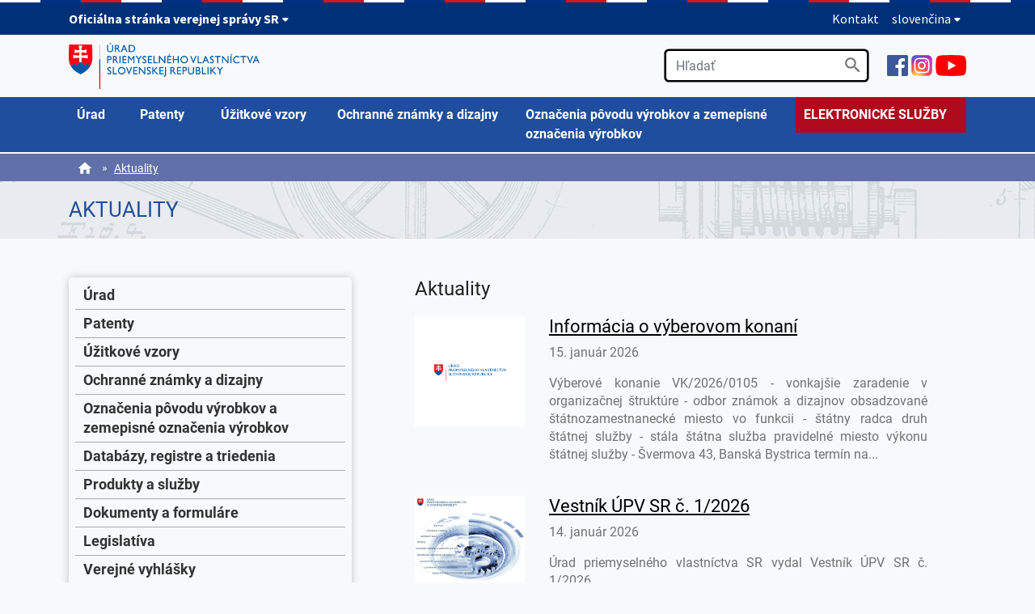

--- FILE ---
content_type: text/html; charset=UTF-8
request_url: https://www.indprop.gov.sk/aktuality
body_size: 78620
content:
<!doctype html>
<html lang="sk">
<head>
<!-- Google tag (gtag.js) -->
<script type="text/javascript">
//<![CDATA[
window["_csrf_"] = "[base64]";
//]]>
</script><script type="text/javascript" src="/TSbd/080e1fa86aab2000022b473d9069837839ceb76c26a612d1733f3326e339292e5e61350f31c1189d?type=2"></script><script async type="text/plain" src="https://www.googletagmanager.com/gtag/js?id=G-SXV1141VF5" data-cookiecategory="analytics"></script>
<script>
  window.dataLayer = window.dataLayer || [];
  function gtag(){dataLayer.push(arguments);}
  gtag('js', new Date());

  gtag('config', 'G-SXV1141VF5');
</script>
    <meta charset="utf-8">
    <meta name="viewport" content="width=device-width, initial-scale=1, shrink-to-fit=no">
    <meta http-equiv="X-UA-Compatible" content="IE=edge">

    <link rel="stylesheet" href="/swift_data/source/css/fonts1.css">
    <link rel="stylesheet" href="https://maxcdn.bootstrapcdn.com/font-awesome/4.7.0/css/font-awesome.min.css">
    <link rel="stylesheet" href="/swift_data/source/css/idsk-frontend-2.9.0.min.css?v=100" type="text/css" media="all">
    <link rel="stylesheet" href="/swift_data/source/vendor/bootstrap/css/bootstrap.min.css">
    <link rel="stylesheet" href="/swift_data/source/css/cookieconsent.css">
    <link rel="stylesheet" href="/swift_data/source/css/app.css?v=103">

    <title>Aktuality | Úrad priemyselného vlastníctva Slovenskej republiky</title>

</head>
<body>
<a class="sr-only sr-only-focusable" href="#hlavny-obsah">Preskočiť na hlavný obsah</a>
<!-- START: Header -->
<header class="header_custom" data-module="idsk-header-web">
<div class="idsk-header-web__tricolor"></div>
<div class="idsk-header-web__brand ">
    <div class="container">
        <div class="govuk-grid-row">
            <div class="govuk-grid-column-full">
                <div class="idsk-header-web__brand-gestor">
                            <span class="govuk-body-s idsk-header-web__brand-gestor-text">
                                
                                <button class="idsk-header-web__brand-gestor-button"
                                        aria-label="Oficiálna stránka verejnej správy SR" aria-expanded="false"
                                        data-text-for-hide="Oficiálna stránka verejnej správy SR"
                                        data-text-for-show="Oficiálna stránka verejnej správy SR">
                                    Oficiálna stránka verejnej správy SR                                    <span class="idsk-header-web__link-arrow"></span>
                                </button>
                            </span>
                    <span class="govuk-body-s idsk-header-web__brand-gestor-text--mobile">
                                <button class="idsk-header-web__brand-gestor-button"
                                        aria-label="Oficiálna stránka verejnej správy SR" aria-expanded="false"
                                        data-text-for-hide="Oficiálna stránka verejnej správy SR"
                                        data-text-for-show="Oficiálna stránka verejnej správy SR">
                                    Oficiálna stránka verejnej správy SR                                    <span class="idsk-header-web__link-arrow"></span>
                                </button>
                            </span>

                    <div class="idsk-header-web__brand-dropdown">
                        <div class="govuk-width-container">
                            <div class="govuk-grid-row">
                                <div class="govuk-grid-column-one-half">
                                    <h3 class="govuk-body-s">
                                        Doména gov.sk je oficiálna </h3>
                                    <div class="govuk-body-s">
                                        <p>Toto je oficiálna webová stránka orgánu verejnej moci Slovenskej republiky. Oficiálne stránky využívajú najmä doménu gov.sk. <a class="govuk-link"
                                                                                                                                                                           title="odkazy na webové sídla orgánov verejnej moci"
                                                                                                                                                                           href="https://www.slovensko.sk/sk/agendy/agenda/_organy-verejnej-moci"
                                                                                                                                                                           target="_blank"
                                                                                                                                                                           rel="noopener">Odkazy na
                                            jednotlivé webové sídla orgánov verejnej moci nájdete na tomto odkaze</a>.</p>
                                    </div>
                                </div>
                                <div class="govuk-grid-column-one-half">
                                    <h3 class="govuk-body-s">
                                        Táto stránka je zabezpečená </h3>
                                    <div class="govuk-body-s">
                                        <p>Buďte pozorní a vždy sa uistite, že zdieľate informácie iba cez zabezpečenú webovú stránku verejnej správy SR. Zabezpečená stránka vždy začína https:// pred
                                            názvom domény webového sídla.</p>
                                    </div>
                                </div>
                            </div>
                        </div>
                    </div>
                </div>
                <div class="idsk-header-web__brand-spacer"></div>
                <div class="idsk-header-web__brand-language">
                    <a href="/kontakt" class="govuk-link">Kontakt</a><button class="idsk-header-web__brand-language-button"
                            aria-label="Rozbaliť jazykové menu" aria-expanded="false"
                            data-text-for-hide="Skryť jazykové menu"
                            data-text-for-show="Rozbaliť jazykové menu">
                        slovenčina <span class="idsk-header-web__link-arrow"></span>
                    </button>
                    <ul class="idsk-header-web__brand-language-list">
                        <li class="idsk-header-web__brand-language-list-item">
                            <a
                                    class="govuk-link idsk-header-web__brand-language-list-item-link "
                                    title="angličtina"
                                    href="/en"
                            >
                                angličtina
                            </a>
                        </li>
                        <li class="idsk-header-web__brand-language-list-item">
                            <a
                                    class="govuk-link idsk-header-web__brand-language-list-item-link idsk-header-web__brand-language-list-item-link--selected"
                                    title="slovenčina"
                                    href="/"
                            >
                                slovenčina
                            </a>
                        </li>
                    </ul>
                </div>
            </div>
        </div>
    </div>
</div>

    <div class="container">
        <div class="row">
            <div class="col-5 logo">
                <a href="/"><img src="/swift_data/source/img/logo70p.png" title="Presmerovanie na domovskú stránku"></a>
            </div>
            <div class="col-7 nav align-content-center justify-content-end">
                <div class="search form-group ml-4 d-none d-lg-block">
                    <form action="/vysledok-vyhladavania" method="get">
                        <input type="text" class="form-control" placeholder="Hľadať" name="text" value="" aria-label="Vyhľadávanie" role="search">
                        <button type="submit">
                            <img src="/swift_data/source/img/icons/search_black_24dp.svg" height="25" alt="Hľadať">
                        </button>
                    </form>
                </div>

                <div class="ml-4 d-none d-lg-block" id="social-icons">
                    <a href="https://www.facebook.com/patentovat.sk" class="mt-2" target="_blank"><img src="/swift_data/source/img/icons/Facebook_icon_2013.svg" height="26" title="Presmerovanie na externú webovú stránku Facebook"></a>
                    <a href="https://www.instagram.com/upv_sr/" class="mt-2" target="_blank"><img src="/swift_data/source/img/icons/Instagram_logo_2016.svg" height="26" title="Presmerovanie na externú webovú stránku Instagram"></a>
                    <a href="https://www.youtube.com/channel/UCMwcsZdHF1ND4xvlXlHoOmQ" class="mt-2" target="_blank"><img src="/swift_data/source/img/icons/YouTube_full-color_icon_(2017).svg" height="26" title="Presmerovanie na externú webovú stránku YouTube"></a>
                </div>

                <div class="d-lg-none">
                    <img src="/swift_data/source/img/icons/menu_black_24dp.svg" height="34" class="header-navig-open-menu" alt="Otvoriť hlavnú ponuku" tabindex="0">
                    <img src="/swift_data/source/img/icons/menu_black_24dp.svg" height="34" class="header-navig-close-menu" alt="Zatvoriť menu" tabindex="0">
                </div>
            </div>
        </div>
    </div>
</header>
<!-- END: Header -->


<!-- START: Nav -->

<!-- START: Nav -->
<div id="nav-container" class="container-fluid d-none d-lg-block">
    <nav class="container" aria-label="Hlavná ponuka">
        <div class="row">
            <div class="col-sm-12 logo">
<ul role="menubar" id="main-menu" aria-label="Hlavná ponuka"><li class="has-submenu" style="width: 7%;" role="none"><a href="/o-urade/o-urade/posobnost-a-kompetencie" role="menuitem" aria-haspopup="true" aria-expanded="false"><span>Úrad</span></a><div class="submenu"><table role="presentation"><tr><td><h3>O úrade</h3>            <ul role="menu" aria-label="O úrade"><li role="none"><a href="/o-urade/o-urade/posobnost-a-kompetencie" role="menuitem">Pôsobnosť a kompetencie</a></li><li role="none"><a href="/o-urade/o-urade/vedenie-uradu" role="menuitem">Vedenie úradu</a></li><li role="none"><a href="/o-urade/o-urade/historia" role="menuitem">História</a></li><li role="none"><a href="/o-urade/o-urade/partneri-uradu" role="menuitem">Partneri úradu</a></li><li role="none"><a href="/o-urade/o-urade/vizia-uradu" role="menuitem">Vízia úradu</a></li><li role="none"><a href="/o-urade/o-urade/statut-uradu" role="menuitem">Štatút úradu</a></li><li role="none"><a href="/o-urade/o-urade/organizacny-poriadok-a-organizacna-struktura" role="menuitem">Organizačný poriadok a organizačná štruktúra</a></li><li role="none"><a href="/o-urade/o-urade/eticky-kodex-statneho-zamestnanca" role="menuitem">Etický kódex štátneho zamestnanca</a></li><li role="none"><a href="/o-urade/o-urade/kariera" role="menuitem">Kariéra</a></li><li role="none"><a href="/o-urade/o-urade/Politika-kvality-a-certifikat-ISO" role="menuitem">Politika kvality a certifikát ISO</a></li><li role="none"><a href="/o-urade/o-urade/model-caf" role="menuitem">Model CAF</a></li></ul></td><td><h3>Úradná tabuľa</h3>            <ul role="menu" aria-label="Úradná tabuľa"><li role="none"><a href="/o-urade/materialy-suvisiace-s-cinnostou-uradu/protikorupcny-program-upv-sr" role="menuitem">Protikorupčný program</a></li><li role="none"><a href="/o-urade/materialy-suvisiace-s-cinnostou-uradu/oznamovanie-protispolocenskej-cinnosti" role="menuitem">Oznamovanie protispoločenskej činnosti</a></li><li role="none"><a href="/o-urade/materialy-suvisiace-s-cinnostou-uradu/standardy-a-odporucania" role="menuitem">Štandardy a odporúčania</a></li><li role="none"><a href="/o-urade/materialy-suvisiace-s-cinnostou-uradu/zoznam-utajovanych-skutocnosti" role="menuitem">Zoznam utajovaných skutočností</a></li><li role="none"><a href="/o-urade/materialy-suvisiace-s-cinnostou-uradu/poskytovanie-informacii-podla-zakona-c-211-2000-z-z" role="menuitem">Poskytovanie informácií podľa zákona č. 211/2000 Z. z.</a></li><li role="none"><a href="/o-urade/materialy-suvisiace-s-cinnostou-uradu/staznosti-a-peticie" role="menuitem">Sťažnosti a petície</a></li><li role="none"><a href="/o-urade/materialy-suvisiace-s-cinnostou-uradu/ochrana-osobnych-udajov" role="menuitem">Ochrana osobných údajov</a></li><li role="none"><a href="/o-urade/materialy-suvisiace-s-cinnostou-uradu/kybereneticka-bezpecnost" role="menuitem">Kybernetická bezpečnosť</a></li><li role="none"><a href="/o-urade/materialy-suvisiace-s-cinnostou-uradu/vyrocne-spravy-a-vts" role="menuitem">Výročné správy</a></li><li role="none"><a href="/o-urade/materialy-suvisiace-s-cinnostou-uradu/projekty-spolufinancovane-z-eu" role="menuitem">Projekty spolufinancované z EÚ</a></li><li role="none"><a href="/o-urade/materialy-suvisiace-s-cinnostou-uradu/verejne-obstaravanie" role="menuitem">Verejné obstarávanie</a></li><li role="none"><a href="/o-urade/materialy-suvisiace-s-cinnostou-uradu/faktury-a-objednavky" role="menuitem">Faktúry a Objednávky</a></li><li role="none"><a href="/o-urade/materialy-suvisiace-s-cinnostou-uradu/rozpis-rozpoctovych-prostriedkov" role="menuitem">Rozpis rozpočtových prostriedkov</a></li><li role="none"><a href="/o-urade/materialy-suvisiace-s-cinnostou-uradu/zaverecny-ucet" role="menuitem">Záverečný účet</a></li><li role="none"><a href="/o-urade/materialy-suvisiace-s-cinnostou-uradu/zverejnene-rozhodnutia-upv-sr" role="menuitem">Zverejnené rozhodnutia ÚPV SR</a></li><li role="none"><a href="/o-urade/materialy-suvisiace-s-cinnostou-uradu/register-ponukaneho-majetku-statu" role="menuitem">Register ponúkaného majetku štátu </a></li><li role="none"><a href="/o-urade/materialy-suvisiace-s-cinnostou-uradu/pravne-sluzby" role="menuitem">Právne služby</a></li></ul></td>        </table></div></li><li class="has-submenu" style="width: 9%;" role="none"><a href="/patenty" role="menuitem" aria-haspopup="true" aria-expanded="false"><span>Patenty</span></a><div class="submenu"><table role="presentation"><tr><td><h3>Patenty</h3>            <ul role="menu" aria-label="Patenty"><li role="none"><a href="/patenty/patenty/patenty" role="menuitem">O Patentoch</a></li><li role="none"><a href="/patenty/patenty/fast-track-patenty" role="menuitem">Fast Track - patenty</a></li><li role="none"><a href="/patenty/patenty/podanie-patentovej-prihlasky" role="menuitem">Podanie patentovej prihlášky</a></li><li role="none"><a href="/patenty/patenty/online-podanie-patentovej-prihlasky-video-navod" role="menuitem">Online podanie patentovej prihlášky – video návod</a></li><li role="none"><a href="/patenty/patenty/prihlasovanie-do-zahranicia" role="menuitem">Prihlasovanie do zahraničia</a></li><li role="none"><a href="/patenty/patenty/poplatky" role="menuitem">Poplatky</a></li><li role="none"><a href="/patenty/patenty/Systemy-triedenia-patenty" role="menuitem">Systémy triedenia - Patenty</a></li><li role="none"><a href="/patenty/patenty/instrukcie-pravne-predpisy-metodiky" role="menuitem">Právne predpisy, metodiky, inštrukcie</a></li><li role="none"><a href="/patenty/patenty/ponuky-licencii" role="menuitem">Ponuky licencií</a></li><li role="none"><a href="/patenty/patenty/dokumenty-na-stiahnutie" role="menuitem">Tlačivá</a></li><li role="none"><a href="/patenty/patenty/databaza-s-udajmi-z-registra" role="menuitem">Databáza s údajmi z registra</a></li><li role="none"><a href="/patenty/patenty/faq-casto-kladene-otazky" role="menuitem">FAQ - Často kladené otázky</a></li></ul></td><td><h3>Dodatkové ochranné osvedčenia</h3>            <ul role="menu" aria-label="Dodatkové ochranné osvedčenia"><li role="none"><a href="/patenty/dodatkove-ochranne-osvedcenia/dodatkove-ochranne-osvedcenia" role="menuitem">Dodatkové ochranné osvedčenia</a></li><li role="none"><a href="/patenty/dodatkove-ochranne-osvedcenia/co-a-ako-chranit-dodatkovym-ochrannym-osvedcenim" role="menuitem">Čo a ako chrániť dodatkovým ochranným osvedčením</a></li><li role="none"><a href="/patenty/dodatkove-ochranne-osvedcenia/proces-konania" role="menuitem">Proces konania</a></li><li role="none"><a href="/patenty/dodatkove-ochranne-osvedcenia/prihlasovanie-do-zahranicia" role="menuitem">Prihlasovanie do zahraničia</a></li><li role="none"><a href="/patenty/dodatkove-ochranne-osvedcenia/poplatky" role="menuitem">Poplatky</a></li><li role="none"><a href="/patenty/dodatkove-ochranne-osvedcenia/pravne-predpisy-metodiky" role="menuitem">Právne predpisy, metodiky</a></li><li role="none"><a href="/patenty/dodatkove-ochranne-osvedcenia/tlaciva" role="menuitem">Tlačivá</a></li><li role="none"><a href="/patenty/dodatkove-ochranne-osvedcenia/databaza-s-udajmi-z-registra" role="menuitem">Databáza s údajmi z registra</a></li><li role="none"><a href="/patenty/dodatkove-ochranne-osvedcenia/faq-casto-kladene-otazky" role="menuitem">FAQ - Často kladené otázky</a></li></ul></td></tr><tr><td><h3>Topografie polovodičových výrobkov</h3>            <ul role="menu" aria-label="Topografie polovodičových výrobkov"><li role="none"><a href="/patenty/topografie-polovodicovych-vyrobkov/topografie-polovodicovych-vyrobkov" role="menuitem">Topografie polovodičových výrobkov</a></li><li role="none"><a href="/patenty/topografie-polovodicovych-vyrobkov/co-je-to-topografia-polovodicovych-vyrobkov" role="menuitem">Čo a ako chrániť topografiou polovodičového výrobku</a></li><li role="none"><a href="/patenty/topografie-polovodicovych-vyrobkov/prihlasovanie-do-zahranicia" role="menuitem">Prihlasovanie do zahraničia</a></li><li role="none"><a href="/patenty/topografie-polovodicovych-vyrobkov/pravne-predpisy-metodiky-instrukcie" role="menuitem">Právne predpisy, metodiky, inštrukcie</a></li><li role="none"><a href="/patenty/topografie-polovodicovych-vyrobkov/poplatky" role="menuitem">Poplatky</a></li><li role="none"><a href="/patenty/topografie-polovodicovych-vyrobkov/dokumenty-na-stiahnutie" role="menuitem">Tlačivá</a></li><li role="none"><a href="/patenty/topografie-polovodicovych-vyrobkov/faq-casto-kladene-otazky" role="menuitem">FAQ - Často kladené otázky</a></li></ul></td><td><h3>Európske patenty</h3>            <ul role="menu" aria-label="Európske patenty"><li role="none"><a href="/patenty/europske-patenty/klasicky-europsky-patent/europske-patentove-prihlasky-a-europske-patenty-s-urcenim-pre-sr" role="menuitem">Klasický európsky patent</a></li><li role="none"><a href="/patenty/europske-patenty/jednotna-patentova-ochrana" role="menuitem">Jednotná patentová ochrana</a></li></ul></td>        </table></div></li><li class="has-submenu" style="width: 13%;" role="none"><a href="/uzitkove-vzory/uzitkove-vzory" role="menuitem" aria-haspopup="true" aria-expanded="false"><span>Úžitkové vzory</span></a><div class="submenu"><table role="presentation"><tr><td><h3>Úžitkové vzory</h3>            <ul role="menu" aria-label="Úžitkové vzory"><li role="none"><a href="/uzitkove-vzory/uzitkove-vzory/co-a-ako-chranit-uzitkovym-vzorom" role="menuitem">Čo a ako chrániť úžitkovým vzorom </a></li><li role="none"><a href="/uzitkove-vzory/uzitkove-vzory/fast-track-uzitkove-vzory" role="menuitem">Fast Track - úžitkové vzory</a></li><li role="none"><a href="/uzitkove-vzory/uzitkove-vzory/podanie-prihlasky-uzitkoveho-vzoru-ako-na-to" role="menuitem">Podanie prihlášky úžitkového vzoru </a></li><li role="none"><a href="/uzitkove-vzory/uzitkove-vzory/online-podanie-prihlasky-uzitkoveho-vzoru-video-navod" role="menuitem">Online podanie prihlášky úžitkového vzoru- video návod</a></li><li role="none"><a href="/uzitkove-vzory/uzitkove-vzory/prihlasovanie-do-zahranicia" role="menuitem">Prihlasovanie do zahraničia</a></li><li role="none"><a href="/uzitkove-vzory/uzitkove-vzory/poplatky" role="menuitem">Poplatky</a></li><li role="none"><a href="/uzitkove-vzory/uzitkove-vzory/Systemy-triedenia-uzitkove-vzory" role="menuitem">Systémy triedenia - Úžitkové vzory</a></li><li role="none"><a href="/uzitkove-vzory/uzitkove-vzory/pravne-predpisy-metodiky-instrukcie" role="menuitem">Právne predpisy, metodiky, inštrukcie</a></li><li role="none"><a href="/uzitkove-vzory/uzitkove-vzory/dokumenty-na-stiahnutie" role="menuitem">Tlačivá</a></li><li role="none"><a href="/uzitkove-vzory/uzitkove-vzory/databaza-s-udajmi-z-registra" role="menuitem">Databáza s údajmi z registra</a></li><li role="none"><a href="/uzitkove-vzory/uzitkove-vzory/faq-casto-kladene-otazky-uzitkove-vzory" role="menuitem">FAQ - Často kladené otázky</a></li></ul></td>        </table></div></li><li class="has-submenu" style="width: 21%;" role="none"><a href="/ochranne-znamky-a-dizajny" role="menuitem" aria-haspopup="true" aria-expanded="false"><span>Ochranné známky a dizajny</span></a><div class="submenu"><table role="presentation"><tr><td><h3>Ochranné známky</h3>            <ul role="menu" aria-label="Ochranné známky"><li role="none"><a href="/ochranne-znamky-a-dizajny/ochranne-znamky/co-je-to-ochranna-znamka-a-ako-ju-ziskat" role="menuitem">Čo je to ochranná známka a ako ju získať?</a></li><li role="none"><a href="/ochranne-znamky-a-dizajny/ochranne-znamky/fast-track-ochranne-znamky" role="menuitem">Fast Track - ochranné známky</a></li><li role="none"><a href="/ochranne-znamky-a-dizajny/ochranne-znamky/podanie-prihlasky-ochrannej-znamky" role="menuitem">Podanie prihlášky ochrannej známky</a></li><li role="none"><a href="/ochranne-znamky-a-dizajny/ochranne-znamky/video-navod-online-podanie-ochrannej-znamky" role="menuitem">Online podanie prihlášky ochrannej známky – video návod</a></li><li role="none"><a href="/ochranne-znamky-a-dizajny/ochranne-znamky/prihlasovanie-do-zahranicia" role="menuitem">Prihlasovanie do zahraničia</a></li><li role="none"><a href="/ochranne-znamky-a-dizajny/ochranne-znamky/spravne-poplatky" role="menuitem">Poplatky</a></li><li role="none"><a href="/ochranne-znamky-a-dizajny/ochranne-znamky/systemy-triedenia-Ochranne-znamky" role="menuitem">Systémy triedenia - Ochranné známky</a></li><li role="none"><a href="/ochranne-znamky-a-dizajny/ochranne-znamky/pravne-predpisy-metodiky-konania" role="menuitem">Právne predpisy, metodiky konania</a></li><li role="none"><a href="/ochranne-znamky-a-dizajny/ochranne-znamky/spolocne-oznamenia-euipo" role="menuitem">Spoločné oznámenia EUIPO</a></li><li role="none"><a href="/ochranne-znamky-a-dizajny/ochranne-znamky/dokumenty-na-stiahnutie" role="menuitem">Tlačivá</a></li><li role="none"><a href="/ochranne-znamky-a-dizajny/ochranne-znamky/databaza-s-udajmi-z-registra" role="menuitem">Databáza s údajmi z registra</a></li><li role="none"><a href="/ochranne-znamky-a-dizajny/ochranne-znamky/faq-casto-kladene-otazky" role="menuitem">FAQ - Často kladené otázky</a></li></ul></td><td><h3>Dizajny</h3>            <ul role="menu" aria-label="Dizajny"><li role="none"><a href="/ochranne-znamky-a-dizajny/dizajny/co-a-ako-chranit-dizajnom" role="menuitem">Čo a ako chrániť dizajnom</a></li><li role="none"><a href="/ochranne-znamky-a-dizajny/dizajny/fast-track-dizajny" role="menuitem">Fast Track - dizajny</a></li><li role="none"><a href="/ochranne-znamky-a-dizajny/dizajny/podanie-prihlasky-dizajnu" role="menuitem">Podanie prihlášky dizajnu</a></li><li role="none"><a href="/ochranne-znamky-a-dizajny/dizajny/Online-podanie-dizajnu" role="menuitem">Online podanie prihlášky dizajnu- video návod</a></li><li role="none"><a href="/ochranne-znamky-a-dizajny/dizajny/prihlasovanie-do-zahranicia" role="menuitem">Prihlasovanie do zahraničia</a></li><li role="none"><a href="/ochranne-znamky-a-dizajny/dizajny/poplatky" role="menuitem">Poplatky</a></li><li role="none"><a href="/ochranne-znamky-a-dizajny/dizajny/triedenie-dizajnov" role="menuitem">Systémy triedenia - Dizajny</a></li><li role="none"><a href="/ochranne-znamky-a-dizajny/dizajny/pravne-predpisy-metodiky-konania" role="menuitem">Právne predpisy, metodika konania</a></li><li role="none"><a href="/ochranne-znamky-a-dizajny/dizajny/spolocne-oznamenia-euipo" role="menuitem">Spoločné oznámenia EUIPO</a></li><li role="none"><a href="/ochranne-znamky-a-dizajny/dizajny/dokumenty-na-stiahnutie" role="menuitem">Tlačivá</a></li><li role="none"><a href="/ochranne-znamky-a-dizajny/dizajny/databaza-s-udajmi-z-registra" role="menuitem">Databáza s údajmi z registra</a></li><li role="none"><a href="/ochranne-znamky-a-dizajny/dizajny/faq-casto-kladene-otazky" role="menuitem">FAQ - Často kladené otázky</a></li></ul></td>        </table></div></li><li class="has-submenu" style="width: 31%;" role="none"><a href="/oznacenia-povodu-vyrobkov-a-zemepisne-oznacenia-vyrobkov/OPVAZOV" role="menuitem" aria-haspopup="true" aria-expanded="false"><span>Označenia pôvodu výrobkov a zemepisné označenia výrobkov</span></a><div class="submenu"><table role="presentation"><tr><td><h3>Označenia pôvodu výrobkov a zemepisné označenia výrobkov</h3>            <ul role="menu" aria-label="Označenia pôvodu výrobkov a zemepisné označenia výrobkov"><li role="none"><a href="/oznacenia-povodu-vyrobkov-a-zemepisne-oznacenia-vyrobkov/OPVAZOV/oznacenia-povodu-a-zemepisne-oznacenia-europskej-unie" role="menuitem">Označenia pôvodu a zemepisné označenia Európskej únie</a></li><li role="none"><a href="/oznacenia-povodu-vyrobkov-a-zemepisne-oznacenia-vyrobkov/OPVAZOV/specifikacie-op-zo" role="menuitem">Špecifikácie OP/ZO</a></li><li role="none"><a href="/oznacenia-povodu-vyrobkov-a-zemepisne-oznacenia-vyrobkov/OPVAZOV/medzinarodny-zapis" role="menuitem">Medzinárodný zápis</a></li><li role="none"><a href="/oznacenia-povodu-vyrobkov-a-zemepisne-oznacenia-vyrobkov/OPVAZOV/pravne-predpisy-metodiky" role="menuitem">Právne predpisy, metodiky</a></li><li role="none"><a href="/oznacenia-povodu-vyrobkov-a-zemepisne-oznacenia-vyrobkov/OPVAZOV/dokumenty-na-stiahnutie" role="menuitem">Tlačivá</a></li><li role="none"><a href="/oznacenia-povodu-vyrobkov-a-zemepisne-oznacenia-vyrobkov/OPVAZOV/databazy" role="menuitem">Databázy</a></li><li role="none"><a href="/oznacenia-povodu-vyrobkov-a-zemepisne-oznacenia-vyrobkov/OPVAZOV/faq-casto-kladene-otazky" role="menuitem">FAQ - Často kladené otázky</a></li></ul></td>        </table></div></li><li class="last" style="width: 19%;" role="none"><a href="/o-urade/elektronicke-sluzby/elektronicke-sluzby-vseobecne" target="_blank">ELEKTRONICKÉ SLUŽBY</a></li></ul>
            </div>
        </div>
    </nav>
</div>
<!-- END: Nav -->


    <div class="nav-subpage nav-subpage-2">
        <div id="breadcrumbs-container" class="container-fluid d-none d-lg-block">
            <div class="container">
                <div class="row wrapper">
                    <div class="col-12">
                        <div class="breadcrumbs">
                            <a href="/" class="mr-2"><img src="/swift_data/source/img/icons/home_black_24dp.svg" height="20" alt="Obrázok Domov"></a>
                            &raquo;<a href="/aktuality" class="ml-2">Aktuality</a>&nbsp; 
                        </div>
                    </div>
                </div>
            </div>
        </div>
        <div class="container">
            <div class="row">
                <div class="col-12 title">
                    <h1>Aktuality</h1>
                </div>
            </div>
        </div>
    </div>

<!-- END: Nav -->

<!-- START: Mobile navig -->
<div id="mobile-navig">
    <div class="panel-group" id="accordion">
<div class="panel panel-default">
        <div class="panel-heading">
            <!--<h4 class="panel-title" data-toggle="collapse" data-target="#collapse-32">Úrad</h4>-->
			<button class="panel-title btn btn-link btn-block text-left" style="border: 0; color: inherit;" data-toggle="collapse" data-target="#collapse-32">Úrad</button>
        </div>
        <div id="collapse-32" class="panel-collapse collapse">
            <div class="panel-body">
                <ul class="">
                    <li>                    O úrade            <ul>
                <li role="none"><a href="/o-urade/o-urade/posobnost-a-kompetencie" role="menuitem">Pôsobnosť a kompetencie</a></li>
                <li role="none"><a href="/o-urade/o-urade/vedenie-uradu" role="menuitem">Vedenie úradu</a></li>
                <li role="none"><a href="/o-urade/o-urade/historia" role="menuitem">História</a></li>
                <li role="none"><a href="/o-urade/o-urade/partneri-uradu" role="menuitem">Partneri úradu</a></li>
                <li role="none"><a href="/o-urade/o-urade/vizia-uradu" role="menuitem">Vízia úradu</a></li>
                <li role="none"><a href="/o-urade/o-urade/statut-uradu" role="menuitem">Štatút úradu</a></li>
                <li role="none"><a href="/o-urade/o-urade/organizacny-poriadok-a-organizacna-struktura" role="menuitem">Organizačný poriadok a organizačná štruktúra</a></li>
                <li role="none"><a href="/o-urade/o-urade/eticky-kodex-statneho-zamestnanca" role="menuitem">Etický kódex štátneho zamestnanca</a></li>
                <li role="none"><a href="/o-urade/o-urade/kariera" role="menuitem">Kariéra</a></li>
                <li role="none"><a href="/o-urade/o-urade/Politika-kvality-a-certifikat-ISO" role="menuitem">Politika kvality a certifikát ISO</a></li>
                <li role="none"><a href="/o-urade/o-urade/model-caf" role="menuitem">Model CAF</a></li>
            </ul>
</li>                    <li>                    Úradná tabuľa            <ul>
                <li role="none"><a href="/o-urade/materialy-suvisiace-s-cinnostou-uradu/protikorupcny-program-upv-sr" role="menuitem">Protikorupčný program</a></li>
                <li role="none"><a href="/o-urade/materialy-suvisiace-s-cinnostou-uradu/oznamovanie-protispolocenskej-cinnosti" role="menuitem">Oznamovanie protispoločenskej činnosti</a></li>
                <li role="none"><a href="/o-urade/materialy-suvisiace-s-cinnostou-uradu/standardy-a-odporucania" role="menuitem">Štandardy a odporúčania</a></li>
                <li role="none"><a href="/o-urade/materialy-suvisiace-s-cinnostou-uradu/zoznam-utajovanych-skutocnosti" role="menuitem">Zoznam utajovaných skutočností</a></li>
                <li role="none"><a href="/o-urade/materialy-suvisiace-s-cinnostou-uradu/poskytovanie-informacii-podla-zakona-c-211-2000-z-z" role="menuitem">Poskytovanie informácií podľa zákona č. 211/2000 Z. z.</a></li>
                <li role="none"><a href="/o-urade/materialy-suvisiace-s-cinnostou-uradu/staznosti-a-peticie" role="menuitem">Sťažnosti a petície</a></li>
                <li role="none"><a href="/o-urade/materialy-suvisiace-s-cinnostou-uradu/ochrana-osobnych-udajov" role="menuitem">Ochrana osobných údajov</a></li>
                <li role="none"><a href="/o-urade/materialy-suvisiace-s-cinnostou-uradu/kybereneticka-bezpecnost" role="menuitem">Kybernetická bezpečnosť</a></li>
                <li role="none"><a href="/o-urade/materialy-suvisiace-s-cinnostou-uradu/vyrocne-spravy-a-vts" role="menuitem">Výročné správy</a></li>
                <li role="none"><a href="/o-urade/materialy-suvisiace-s-cinnostou-uradu/projekty-spolufinancovane-z-eu" role="menuitem">Projekty spolufinancované z EÚ</a></li>
                <li role="none"><a href="/o-urade/materialy-suvisiace-s-cinnostou-uradu/verejne-obstaravanie" role="menuitem">Verejné obstarávanie</a></li>
                <li role="none"><a href="/o-urade/materialy-suvisiace-s-cinnostou-uradu/faktury-a-objednavky" role="menuitem">Faktúry a Objednávky</a></li>
                <li role="none"><a href="/o-urade/materialy-suvisiace-s-cinnostou-uradu/rozpis-rozpoctovych-prostriedkov" role="menuitem">Rozpis rozpočtových prostriedkov</a></li>
                <li role="none"><a href="/o-urade/materialy-suvisiace-s-cinnostou-uradu/zaverecny-ucet" role="menuitem">Záverečný účet</a></li>
                <li role="none"><a href="/o-urade/materialy-suvisiace-s-cinnostou-uradu/zverejnene-rozhodnutia-upv-sr" role="menuitem">Zverejnené rozhodnutia ÚPV SR</a></li>
                <li role="none"><a href="/o-urade/materialy-suvisiace-s-cinnostou-uradu/register-ponukaneho-majetku-statu" role="menuitem">Register ponúkaného majetku štátu </a></li>
                <li role="none"><a href="/o-urade/materialy-suvisiace-s-cinnostou-uradu/pravne-sluzby" role="menuitem">Právne služby</a></li>
            </ul>
</li>                    <li>                    <a href="/o-urade/elektronicke-sluzby/elektronicke-sluzby-vseobecne" role="menuitem">Elektronické služby</a></li>                </ul>
            </div>
        </div>
    </div>
<div class="panel panel-default">
        <div class="panel-heading">
            <!--<h4 class="panel-title" data-toggle="collapse" data-target="#collapse-10">Patenty</h4>-->
			<button class="panel-title btn btn-link btn-block text-left" style="border: 0; color: inherit;" data-toggle="collapse" data-target="#collapse-10">Patenty</button>
        </div>
        <div id="collapse-10" class="panel-collapse collapse">
            <div class="panel-body">
                <ul class="">
                    <li>                    Patenty            <ul>
                <li role="none"><a href="/patenty/patenty/patenty" role="menuitem">O Patentoch</a></li>
                <li role="none"><a href="/patenty/patenty/fast-track-patenty" role="menuitem">Fast Track - patenty</a></li>
                <li role="none"><a href="/patenty/patenty/podanie-patentovej-prihlasky" role="menuitem">Podanie patentovej prihlášky</a></li>
                <li role="none"><a href="/patenty/patenty/online-podanie-patentovej-prihlasky-video-navod" role="menuitem">Online podanie patentovej prihlášky – video návod</a></li>
                <li role="none"><a href="/patenty/patenty/prihlasovanie-do-zahranicia" role="menuitem">Prihlasovanie do zahraničia</a></li>
                <li role="none"><a href="/patenty/patenty/poplatky" role="menuitem">Poplatky</a></li>
                <li role="none"><a href="/patenty/patenty/Systemy-triedenia-patenty" role="menuitem">Systémy triedenia - Patenty</a></li>
                <li role="none"><a href="/patenty/patenty/instrukcie-pravne-predpisy-metodiky" role="menuitem">Právne predpisy, metodiky, inštrukcie</a></li>
                <li role="none"><a href="/patenty/patenty/ponuky-licencii" role="menuitem">Ponuky licencií</a></li>
                <li role="none"><a href="/patenty/patenty/dokumenty-na-stiahnutie" role="menuitem">Tlačivá</a></li>
                <li role="none"><a href="/patenty/patenty/databaza-s-udajmi-z-registra" role="menuitem">Databáza s údajmi z registra</a></li>
                <li role="none"><a href="/patenty/patenty/faq-casto-kladene-otazky" role="menuitem">FAQ - Často kladené otázky</a></li>
            </ul>
</li>                    <li>                    Dodatkové ochranné osvedčenia            <ul>
                <li role="none"><a href="/patenty/dodatkove-ochranne-osvedcenia/dodatkove-ochranne-osvedcenia" role="menuitem">Dodatkové ochranné osvedčenia</a></li>
                <li role="none"><a href="/patenty/dodatkove-ochranne-osvedcenia/co-a-ako-chranit-dodatkovym-ochrannym-osvedcenim" role="menuitem">Čo a ako chrániť dodatkovým ochranným osvedčením</a></li>
                <li role="none"><a href="/patenty/dodatkove-ochranne-osvedcenia/proces-konania" role="menuitem">Proces konania</a></li>
                <li role="none"><a href="/patenty/dodatkove-ochranne-osvedcenia/prihlasovanie-do-zahranicia" role="menuitem">Prihlasovanie do zahraničia</a></li>
                <li role="none"><a href="/patenty/dodatkove-ochranne-osvedcenia/poplatky" role="menuitem">Poplatky</a></li>
                <li role="none"><a href="/patenty/dodatkove-ochranne-osvedcenia/pravne-predpisy-metodiky" role="menuitem">Právne predpisy, metodiky</a></li>
                <li role="none"><a href="/patenty/dodatkove-ochranne-osvedcenia/tlaciva" role="menuitem">Tlačivá</a></li>
                <li role="none"><a href="/patenty/dodatkove-ochranne-osvedcenia/databaza-s-udajmi-z-registra" role="menuitem">Databáza s údajmi z registra</a></li>
                <li role="none"><a href="/patenty/dodatkove-ochranne-osvedcenia/faq-casto-kladene-otazky" role="menuitem">FAQ - Často kladené otázky</a></li>
            </ul>
</li>                    <li>                    Topografie polovodičových výrobkov            <ul>
                <li role="none"><a href="/patenty/topografie-polovodicovych-vyrobkov/topografie-polovodicovych-vyrobkov" role="menuitem">Topografie polovodičových výrobkov</a></li>
                <li role="none"><a href="/patenty/topografie-polovodicovych-vyrobkov/co-je-to-topografia-polovodicovych-vyrobkov" role="menuitem">Čo a ako chrániť topografiou polovodičového výrobku</a></li>
                <li role="none"><a href="/patenty/topografie-polovodicovych-vyrobkov/prihlasovanie-do-zahranicia" role="menuitem">Prihlasovanie do zahraničia</a></li>
                <li role="none"><a href="/patenty/topografie-polovodicovych-vyrobkov/pravne-predpisy-metodiky-instrukcie" role="menuitem">Právne predpisy, metodiky, inštrukcie</a></li>
                <li role="none"><a href="/patenty/topografie-polovodicovych-vyrobkov/poplatky" role="menuitem">Poplatky</a></li>
                <li role="none"><a href="/patenty/topografie-polovodicovych-vyrobkov/dokumenty-na-stiahnutie" role="menuitem">Tlačivá</a></li>
                <li role="none"><a href="/patenty/topografie-polovodicovych-vyrobkov/faq-casto-kladene-otazky" role="menuitem">FAQ - Často kladené otázky</a></li>
            </ul>
</li>                    <li>                    Európske patenty            <ul>
                <li role="none"><a href="/patenty/europske-patenty/klasicky-europsky-patent/europske-patentove-prihlasky-a-europske-patenty-s-urcenim-pre-sr" role="menuitem">Klasický európsky patent</a></li>
                <li role="none"><a href="/patenty/europske-patenty/jednotna-patentova-ochrana" role="menuitem">Jednotná patentová ochrana</a></li>
                <li role="none"><a href="/patenty/europske-patenty/metodika-konania-europske-patenty" role="menuitem">Metodika konania európske patenty</a></li>
            </ul>
</li>                </ul>
            </div>
        </div>
    </div>
<div class="panel panel-default">
        <div class="panel-heading">
            <!--<h4 class="panel-title" data-toggle="collapse" data-target="#collapse-12">Úžitkové vzory</h4>-->
			<button class="panel-title btn btn-link btn-block text-left" style="border: 0; color: inherit;" data-toggle="collapse" data-target="#collapse-12">Úžitkové vzory</button>
        </div>
        <div id="collapse-12" class="panel-collapse collapse">
            <div class="panel-body">
                <ul class="">
                    <li>                    Úžitkové vzory            <ul>
                <li role="none"><a href="/uzitkove-vzory/uzitkove-vzory/co-a-ako-chranit-uzitkovym-vzorom" role="menuitem">Čo a ako chrániť úžitkovým vzorom </a></li>
                <li role="none"><a href="/uzitkove-vzory/uzitkove-vzory/fast-track-uzitkove-vzory" role="menuitem">Fast Track - úžitkové vzory</a></li>
                <li role="none"><a href="/uzitkove-vzory/uzitkove-vzory/podanie-prihlasky-uzitkoveho-vzoru-ako-na-to" role="menuitem">Podanie prihlášky úžitkového vzoru </a></li>
                <li role="none"><a href="/uzitkove-vzory/uzitkove-vzory/online-podanie-prihlasky-uzitkoveho-vzoru-video-navod" role="menuitem">Online podanie prihlášky úžitkového vzoru- video návod</a></li>
                <li role="none"><a href="/uzitkove-vzory/uzitkove-vzory/prihlasovanie-do-zahranicia" role="menuitem">Prihlasovanie do zahraničia</a></li>
                <li role="none"><a href="/uzitkove-vzory/uzitkove-vzory/poplatky" role="menuitem">Poplatky</a></li>
                <li role="none"><a href="/uzitkove-vzory/uzitkove-vzory/Systemy-triedenia-uzitkove-vzory" role="menuitem">Systémy triedenia - Úžitkové vzory</a></li>
                <li role="none"><a href="/uzitkove-vzory/uzitkove-vzory/pravne-predpisy-metodiky-instrukcie" role="menuitem">Právne predpisy, metodiky, inštrukcie</a></li>
                <li role="none"><a href="/uzitkove-vzory/uzitkove-vzory/dokumenty-na-stiahnutie" role="menuitem">Tlačivá</a></li>
                <li role="none"><a href="/uzitkove-vzory/uzitkove-vzory/databaza-s-udajmi-z-registra" role="menuitem">Databáza s údajmi z registra</a></li>
                <li role="none"><a href="/uzitkove-vzory/uzitkove-vzory/faq-casto-kladene-otazky-uzitkove-vzory" role="menuitem">FAQ - Často kladené otázky</a></li>
            </ul>
</li>                </ul>
            </div>
        </div>
    </div>
<div class="panel panel-default">
        <div class="panel-heading">
            <!--<h4 class="panel-title" data-toggle="collapse" data-target="#collapse-543">Ochranné známky a dizajny</h4>-->
			<button class="panel-title btn btn-link btn-block text-left" style="border: 0; color: inherit;" data-toggle="collapse" data-target="#collapse-543">Ochranné známky a dizajny</button>
        </div>
        <div id="collapse-543" class="panel-collapse collapse">
            <div class="panel-body">
                <ul class="">
                    <li>                    Ochranné známky            <ul>
                <li role="none"><a href="/ochranne-znamky-a-dizajny/ochranne-znamky/co-je-to-ochranna-znamka-a-ako-ju-ziskat" role="menuitem">Čo je to ochranná známka a ako ju získať?</a></li>
                <li role="none"><a href="/ochranne-znamky-a-dizajny/ochranne-znamky/fast-track-ochranne-znamky" role="menuitem">Fast Track - ochranné známky</a></li>
                <li role="none"><a href="/ochranne-znamky-a-dizajny/ochranne-znamky/podanie-prihlasky-ochrannej-znamky" role="menuitem">Podanie prihlášky ochrannej známky</a></li>
                <li role="none"><a href="/ochranne-znamky-a-dizajny/ochranne-znamky/video-navod-online-podanie-ochrannej-znamky" role="menuitem">Online podanie prihlášky ochrannej známky – video návod</a></li>
                <li role="none"><a href="/ochranne-znamky-a-dizajny/ochranne-znamky/prihlasovanie-do-zahranicia" role="menuitem">Prihlasovanie do zahraničia</a></li>
                <li role="none"><a href="/ochranne-znamky-a-dizajny/ochranne-znamky/spravne-poplatky" role="menuitem">Poplatky</a></li>
                <li role="none"><a href="/ochranne-znamky-a-dizajny/ochranne-znamky/systemy-triedenia-Ochranne-znamky" role="menuitem">Systémy triedenia - Ochranné známky</a></li>
                <li role="none"><a href="/ochranne-znamky-a-dizajny/ochranne-znamky/pravne-predpisy-metodiky-konania" role="menuitem">Právne predpisy, metodiky konania</a></li>
                <li role="none"><a href="/ochranne-znamky-a-dizajny/ochranne-znamky/spolocne-oznamenia-euipo" role="menuitem">Spoločné oznámenia EUIPO</a></li>
                <li role="none"><a href="/ochranne-znamky-a-dizajny/ochranne-znamky/dokumenty-na-stiahnutie" role="menuitem">Tlačivá</a></li>
                <li role="none"><a href="/ochranne-znamky-a-dizajny/ochranne-znamky/databaza-s-udajmi-z-registra" role="menuitem">Databáza s údajmi z registra</a></li>
                <li role="none"><a href="/ochranne-znamky-a-dizajny/ochranne-znamky/faq-casto-kladene-otazky" role="menuitem">FAQ - Často kladené otázky</a></li>
            </ul>
</li>                    <li>                    Dizajny            <ul>
                <li role="none"><a href="/ochranne-znamky-a-dizajny/dizajny/co-a-ako-chranit-dizajnom" role="menuitem">Čo a ako chrániť dizajnom</a></li>
                <li role="none"><a href="/ochranne-znamky-a-dizajny/dizajny/fast-track-dizajny" role="menuitem">Fast Track - dizajny</a></li>
                <li role="none"><a href="/ochranne-znamky-a-dizajny/dizajny/podanie-prihlasky-dizajnu" role="menuitem">Podanie prihlášky dizajnu</a></li>
                <li role="none"><a href="/ochranne-znamky-a-dizajny/dizajny/Online-podanie-dizajnu" role="menuitem">Online podanie prihlášky dizajnu- video návod</a></li>
                <li role="none"><a href="/ochranne-znamky-a-dizajny/dizajny/prihlasovanie-do-zahranicia" role="menuitem">Prihlasovanie do zahraničia</a></li>
                <li role="none"><a href="/ochranne-znamky-a-dizajny/dizajny/poplatky" role="menuitem">Poplatky</a></li>
                <li role="none"><a href="/ochranne-znamky-a-dizajny/dizajny/triedenie-dizajnov" role="menuitem">Systémy triedenia - Dizajny</a></li>
                <li role="none"><a href="/ochranne-znamky-a-dizajny/dizajny/pravne-predpisy-metodiky-konania" role="menuitem">Právne predpisy, metodika konania</a></li>
                <li role="none"><a href="/ochranne-znamky-a-dizajny/dizajny/spolocne-oznamenia-euipo" role="menuitem">Spoločné oznámenia EUIPO</a></li>
                <li role="none"><a href="/ochranne-znamky-a-dizajny/dizajny/dokumenty-na-stiahnutie" role="menuitem">Tlačivá</a></li>
                <li role="none"><a href="/ochranne-znamky-a-dizajny/dizajny/databaza-s-udajmi-z-registra" role="menuitem">Databáza s údajmi z registra</a></li>
                <li role="none"><a href="/ochranne-znamky-a-dizajny/dizajny/faq-casto-kladene-otazky" role="menuitem">FAQ - Často kladené otázky</a></li>
            </ul>
</li>                </ul>
            </div>
        </div>
    </div>
<div class="panel panel-default">
        <div class="panel-heading">
            <!--<h4 class="panel-title" data-toggle="collapse" data-target="#collapse-111">Označenia pôvodu výrobkov a zemepisné označenia výrobkov</h4>-->
			<button class="panel-title btn btn-link btn-block text-left" style="border: 0; color: inherit;" data-toggle="collapse" data-target="#collapse-111">Označenia pôvodu výrobkov a zemepisné označenia výrobkov</button>
        </div>
        <div id="collapse-111" class="panel-collapse collapse">
            <div class="panel-body">
                <ul class="">
                    <li>                    Označenia pôvodu výrobkov a zemepisné označenia výrobkov            <ul>
                <li role="none"><a href="/oznacenia-povodu-vyrobkov-a-zemepisne-oznacenia-vyrobkov/OPVAZOV/oznacenia-povodu-a-zemepisne-oznacenia-europskej-unie" role="menuitem">Označenia pôvodu a zemepisné označenia Európskej únie</a></li>
                <li role="none"><a href="/oznacenia-povodu-vyrobkov-a-zemepisne-oznacenia-vyrobkov/OPVAZOV/specifikacie-op-zo" role="menuitem">Špecifikácie OP/ZO</a></li>
                <li role="none"><a href="/oznacenia-povodu-vyrobkov-a-zemepisne-oznacenia-vyrobkov/OPVAZOV/medzinarodny-zapis" role="menuitem">Medzinárodný zápis</a></li>
                <li role="none"><a href="/oznacenia-povodu-vyrobkov-a-zemepisne-oznacenia-vyrobkov/OPVAZOV/pravne-predpisy-metodiky" role="menuitem">Právne predpisy, metodiky</a></li>
                <li role="none"><a href="/oznacenia-povodu-vyrobkov-a-zemepisne-oznacenia-vyrobkov/OPVAZOV/dokumenty-na-stiahnutie" role="menuitem">Tlačivá</a></li>
                <li role="none"><a href="/oznacenia-povodu-vyrobkov-a-zemepisne-oznacenia-vyrobkov/OPVAZOV/databazy" role="menuitem">Databázy</a></li>
                <li role="none"><a href="/oznacenia-povodu-vyrobkov-a-zemepisne-oznacenia-vyrobkov/OPVAZOV/faq-casto-kladene-otazky" role="menuitem">FAQ - Často kladené otázky</a></li>
            </ul>
</li>                </ul>
            </div>
        </div>
    </div>
<div class="panel panel-default">
        <div class="panel-heading">
            <!--<h4 class="panel-title" data-toggle="collapse" data-target="#collapse-172">Databázy, registre a triedenia</h4>-->
			<button class="panel-title btn btn-link btn-block text-left" style="border: 0; color: inherit;" data-toggle="collapse" data-target="#collapse-172">Databázy, registre a triedenia</button>
        </div>
        <div id="collapse-172" class="panel-collapse collapse">
            <div class="panel-body">
                <ul class="">
                    <li>                    <a href="/databazy-registre-a-triedenia/databazy-a-registre" role="menuitem">Databázy a registre</a>
</li>                    <li>                    Systémy triedenia            <ul>
                <li role="none"><a href="/patenty/patenty/Systemy-triedenia-patenty" role="menuitem">Systémy triedenia - Patenty</a></li>
                <li role="none"><a href="/ochranne-znamky-a-dizajny/ochranne-znamky/systemy-triedenia-Ochranne-znamky" role="menuitem">Systémy triedenia - Ochranné známky</a></li>
                <li role="none"><a href="/ochranne-znamky-a-dizajny/dizajny/triedenie-dizajnov" role="menuitem">Systémy triedenia - Dizajny</a></li>
            </ul>
</li>                </ul>
            </div>
        </div>
    </div>
<div class="panel panel-default">
        <div class="panel-heading">
            <!--<h4 class="panel-title" data-toggle="collapse" data-target="#collapse-544">Produkty a služby</h4>-->
			<button class="panel-title btn btn-link btn-block text-left" style="border: 0; color: inherit;" data-toggle="collapse" data-target="#collapse-544">Produkty a služby</button>
        </div>
        <div id="collapse-544" class="panel-collapse collapse">
            <div class="panel-body">
                <ul class="">
                    <li>                    <a href="/produkty-a-sluzby/akademia-dusevneho-vlastnictva" role="menuitem">Akadémia duševného vlastníctva</a>
</li>                    <li>                    <a href="/produkty-a-sluzby/Casopis-Dusevne-vlastnictvo" role="menuitem">Časopis Duševné vlastníctvo </a>
</li>                    <li>                    <a href="/produkty-a-sluzby/Elektronicke-sluzby" role="menuitem">Elektronické služby</a>
</li>                    <li>                    <a href="/produkty-a-sluzby/financna-podpora" role="menuitem">Finančná podpora</a>
</li>                    <li>                    <a href="/produkty-a-sluzby/Informacne-centrum" role="menuitem">Informačné centrum</a>
</li>                    <li>                    <a href="/produkty-a-sluzby/INNOINFO" role="menuitem">Informačno-poradenské miesta úradu pre inovácie (INNOINFO)</a>
</li>                    <li>                    <a href="/produkty-a-sluzby/kurz-dusevne-vlastnictvo" role="menuitem">Inštitút Duševného vlastníctva</a>
</li>                    <li>                    <a href="/produkty-a-sluzby/ip-scan-casto-kladene-otazky" role="menuitem">IP Scan: Často kladené otázky</a>
</li>                    <li>                    <a href="/produkty-a-sluzby/Navsteva-firmy" role="menuitem">Návšteva firmy</a>
</li>                    <li>                    <a href="/produkty-a-sluzby/patentovy-fond" role="menuitem">Patentový fond</a>
</li>                    <li>                    <a href="/produkty-a-sluzby/publikacie" role="menuitem">Publikácie</a>
</li>                    <li>                    <a href="/produkty-a-sluzby/Resersne-sluzby" role="menuitem">Rešeršné služby</a>
</li>                    <li>                    <a href="/produkty-a-sluzby/Skusky-patentovych-zastupcov" role="menuitem">Skúšky patentových zástupcov</a>
</li>                    <li>                    <a href="/produkty-a-sluzby/spravy-kvartalne" role="menuitem">Správy kvartálne</a>
</li>                    <li>                    <a href="/produkty-a-sluzby/spravy-vyrocne" role="menuitem">Správy výročné</a>
</li>                    <li>                    <a href="/produkty-a-sluzby/sluzby-podnikatelom" role="menuitem">Služby podnikateľom</a>
</li>                    <li>                    <a href="/produkty-a-sluzby/vase-podnikanie" role="menuitem">Vaše podnikanie</a>
</li>                    <li>                    Vestník ÚPV SR            <ul>
                <li role="none"><a href="/produkty-a-sluzby/vestnik-upv-sr/harmonogram-vydavania-vestnika-upv-sr" role="menuitem">Harmonogram vydávania Vestníka ÚPV SR</a></li>
                <li role="none"><a href="/produkty-a-sluzby/vestnik-upv-sr/Archiv-vestnikov" role="menuitem">Archív Vestníkov ÚPV SR</a></li>
            </ul>
</li>                    <li>                    <a href="/produkty-a-sluzby/Zverejnene-rozhodnutia" role="menuitem">Zverejnené rozhodnutia ÚPV SR</a>
</li>                </ul>
            </div>
        </div>
    </div>
<div class="panel panel-default">
        <div class="panel-heading">
            <!--<h4 class="panel-title" data-toggle="collapse" data-target="#collapse-970">Dokumenty a formuláre</h4>-->
			<button class="panel-title btn btn-link btn-block text-left" style="border: 0; color: inherit;" data-toggle="collapse" data-target="#collapse-970">Dokumenty a formuláre</button>
        </div>
        <div id="collapse-970" class="panel-collapse collapse">
            <div class="panel-body">
			<ul>
				<li><a href="/Dokumenty-a-formulare" role="menuitem">Dokumenty a formuláre</a></li>
			</ul>            </div>
        </div>
    </div>
<div class="panel panel-default">
        <div class="panel-heading">
            <!--<h4 class="panel-title" data-toggle="collapse" data-target="#collapse-5">Legislatíva</h4>-->
			<button class="panel-title btn btn-link btn-block text-left" style="border: 0; color: inherit;" data-toggle="collapse" data-target="#collapse-5">Legislatíva</button>
        </div>
        <div id="collapse-5" class="panel-collapse collapse">
            <div class="panel-body">
                <ul class="">
                    <li>                    Právne predpisy SR            <ul>
                <li role="none"><a href="/legislativa/pravne-predpisy-sr/zakladne-platne-pravne-predpisy" role="menuitem">Základné platné právne predpisy</a></li>
                <li role="none"><a href="/legislativa/pravne-predpisy-sr/suvisiace-platne-pravne-predpisy" role="menuitem">Súvisiace platné právne predpisy</a></li>
                <li role="none"><a href="/legislativa/pravne-predpisy-sr/neplatne-pravne-predpisy" role="menuitem">Neplatné právne predpisy</a></li>
            </ul>
</li>                    <li>                    <a href="/legislativa/medzinarodne-dohody" role="menuitem">Medzinárodné dohody</a>
</li>                    <li>                    Právne predpisy EÚ            <ul>
                <li role="none"><a href="/legislativa/pravne-predpisy-eu/patenty-a-dodatkove-ochranne-osvedcenia" role="menuitem">Patenty a dodatkové ochranné osvedčenia</a></li>
                <li role="none"><a href="/legislativa/pravne-predpisy-eu/ochranne-znamky" role="menuitem">Ochranné známky</a></li>
                <li role="none"><a href="/legislativa/pravne-predpisy-eu/dizajny" role="menuitem">Dizajny</a></li>
                <li role="none"><a href="/legislativa/pravne-predpisy-eu/oznacenia-povodu-vyrobkov-a-zemepisne-oznacenia-vyrobkov" role="menuitem">Označenia pôvodu výrobkov a zemepisné označenia výrobkov</a></li>
                <li role="none"><a href="/legislativa/pravne-predpisy-eu/topografie-polovodicovych-vyrobkov" role="menuitem">Topografie polovodičových výrobkov</a></li>
                <li role="none"><a href="/legislativa/pravne-predpisy-eu/vymozitelnost-prav-dusevneho-vlastnictva" role="menuitem">Vymožiteľnosť práv duševného vlastníctva</a></li>
                <li role="none"><a href="/legislativa/pravne-predpisy-eu/suvisiace-pravne-predpisy-eu" role="menuitem">Súvisiace právne predpisy EÚ</a></li>
            </ul>
</li>                    <li>                    <a href="/legislativa/materialy-na-pripomienkove-konanie" role="menuitem">Materiály na pripomienkové konanie</a>
</li>                    <li>                    <a href="/legislativa/uzitocne-odkazy" role="menuitem">Užitočné odkazy</a>
</li>                </ul>
            </div>
        </div>
    </div>
<div class="panel panel-default">
        <div class="panel-heading">
            <!--<h4 class="panel-title" data-toggle="collapse" data-target="#collapse-415">Verejné vyhlášky</h4>-->
			<button class="panel-title btn btn-link btn-block text-left" style="border: 0; color: inherit;" data-toggle="collapse" data-target="#collapse-415">Verejné vyhlášky</button>
        </div>
        <div id="collapse-415" class="panel-collapse collapse">
            <div class="panel-body">
			<ul>
				<li><a href="/verejne-vyhlasky" role="menuitem">Verejné vyhlášky</a></li>
			</ul>            </div>
        </div>
    </div>
<div class="panel panel-default">
        <div class="panel-heading">
            <!--<h4 class="panel-title" data-toggle="collapse" data-target="#collapse-350">Boj proti falšovaniu a autorskému pirátstvu</h4>-->
			<button class="panel-title btn btn-link btn-block text-left" style="border: 0; color: inherit;" data-toggle="collapse" data-target="#collapse-350">Boj proti falšovaniu a autorskému pirátstvu</button>
        </div>
        <div id="collapse-350" class="panel-collapse collapse">
            <div class="panel-body">
			<ul>
				<li><a href="/boj-proti-falsovaniu-a-autorskemu-piratstvu" role="menuitem">Boj proti falšovaniu a autorskému pirátstvu</a></li>
			</ul>            </div>
        </div>
    </div>
<div class="panel panel-default">
        <div class="panel-heading">
            <!--<h4 class="panel-title" data-toggle="collapse" data-target="#collapse-562">Aktuality</h4>-->
			<button class="panel-title btn btn-link btn-block text-left" style="border: 0; color: inherit;" data-toggle="collapse" data-target="#collapse-562">Aktuality</button>
        </div>
        <div id="collapse-562" class="panel-collapse collapse">
            <div class="panel-body">
			<ul>
				<li><a href="/aktuality" role="menuitem">Aktuality</a></li>
			</ul>            </div>
        </div>
    </div>
<div class="panel panel-default">
        <div class="panel-heading">
            <!--<h4 class="panel-title" data-toggle="collapse" data-target="#collapse-887">Podujatia</h4>-->
			<button class="panel-title btn btn-link btn-block text-left" style="border: 0; color: inherit;" data-toggle="collapse" data-target="#collapse-887">Podujatia</button>
        </div>
        <div id="collapse-887" class="panel-collapse collapse">
            <div class="panel-body">
			<ul>
				<li><a href="/podujatia" role="menuitem">Podujatia</a></li>
			</ul>            </div>
        </div>
    </div>
<div class="panel panel-default">
        <div class="panel-heading">
            <!--<h4 class="panel-title" data-toggle="collapse" data-target="#collapse-56">Dotazník spokojnosti</h4>-->
			<button class="panel-title btn btn-link btn-block text-left" style="border: 0; color: inherit;" data-toggle="collapse" data-target="#collapse-56">Dotazník spokojnosti</button>
        </div>
        <div id="collapse-56" class="panel-collapse collapse">
            <div class="panel-body">
                <ul class="">
                    <li>                    <a href="/dotaznik-spokojnosti/Vyhodnotenie-ankiet" role="menuitem">Vyhodnotenie ankiet</a>
</li>                </ul>
            </div>
        </div>
    </div>
<div class="panel panel-default">
        <div class="panel-heading">
            <!--<h4 class="panel-title" data-toggle="collapse" data-target="#collapse-329">Kontakt</h4>-->
			<button class="panel-title btn btn-link btn-block text-left" style="border: 0; color: inherit;" data-toggle="collapse" data-target="#collapse-329">Kontakt</button>
        </div>
        <div id="collapse-329" class="panel-collapse collapse">
            <div class="panel-body">
			<ul>
				<li><a href="/kontakt" role="menuitem">Kontakt</a></li>
			</ul>            </div>
        </div>
    </div>

        <div class="supp">
            <p>
                <a href="/o-urade/elektronicke-sluzby/elektronicke-sluzby-vseobecne" class="special" target="_blank">Elektronické služby</a>
                <a href="/en">EN</a><br>
                <a href="/aktuality"></a>
            </p>
        </div>
    </div>
</div>
<!-- END: Mobile navig -->



    <!-- START: Content -->
    <div class="container subpage">
            <div class="row mt-5 mb-5">
                <div class="col-lg-4 d-none d-lg-block">
                    <aside>
                        <div role="navigation" aria-label="Hlavné menu">
<div id="side-menu"><ul class="lvl1"><li><a href="/o-urade/o-urade/posobnost-a-kompetencie">Úrad</a></li><li><a href="/patenty">Patenty</a></li><li><a href="/uzitkove-vzory/uzitkove-vzory">Úžitkové vzory</a></li><li><a href="/ochranne-znamky-a-dizajny">Ochranné známky a dizajny</a></li><li><a href="/oznacenia-povodu-vyrobkov-a-zemepisne-oznacenia-vyrobkov/OPVAZOV">Označenia pôvodu výrobkov a zemepisné označenia výrobkov</a></li><li><a href="/databazy-registre-a-triedenia">Databázy, registre a triedenia</a></li><li><a href="/produkty-a-sluzby">Produkty a služby</a></li><li><a href="/Dokumenty-a-formulare">Dokumenty a formuláre</a></li><li><a href="/legislativa">Legislatíva</a></li><li><a href="/verejne-vyhlasky">Verejné vyhlášky</a></li><li><a href="/boj-proti-falsovaniu-a-autorskemu-piratstvu">Boj proti falšovaniu a autorskému pirátstvu</a></li><li class="active last"><a href="/aktuality">Aktuality</a></li><li><a href="/podujatia">Podujatia</a></li><li><a href="/dotaznik-spokojnosti">Dotazník spokojnosti</a></li><li><a href="/kontakt">Kontakt</a></li></ul></div>
                        </div>

                        <div class="mb-4 mt-4" id="suvisiace-odkazy">
                            <h5><img src="/swift_data/source/img/icons/link_black_24dp.svg" height="21" class="mr-4 svg-inactive" alt=""> Súvisiace odkazy</h5>

                            <div class="ml-4 mt-4">

                            </div>
                        </div>

                        <div class="panel-custom-01 mt-4"></div>
                    </aside>
                </div>
                <div class="col-lg-8">
                    <main id="hlavny-obsah">
                        <div class="content ml-5 mr-5 mb-5">
<h2 class="title">Aktuality</h2>
<div class="text-justify"><div class="news mb-4">
    <div class="row">
        <div class="col-sm-3"><img src="/swift_data/source/2023/logo malý obrázok.png" class="img-fluid ade" alt=""></div>
        <div class="col-sm-9">
            <h2><a href="/aktuality?clanok=informacia-o-vyberovom-konani-1">Informácia o výberovom konaní</a></h2>
            <p>15. január 2026</p>
            <p>
            Výberové konanie VK/2026/0105 - vonkajšie zaradenie v organizačnej štruktúre - odbor známok a dizajnov obsadzované štátnozamestnanecké miesto vo funkcii - štátny radca druh štátnej služby - stála štátna služba pravidelné miesto výkonu štátnej služby - Švermova 43, Banská Bystrica termín na...
            </p>
        </div>
    </div>
</div><div class="news mb-4">
    <div class="row">
        <div class="col-sm-3"><img src="/swift_data/source/_/Vestnik.jpg" class="img-fluid ade" alt=""></div>
        <div class="col-sm-9">
            <h2><a href="/aktuality?clanok=vestnik-upv-sr-c-1-2026">Vestník ÚPV SR č. 1/2026</a></h2>
            <p>14. január 2026</p>
            <p>
            Úrad priemyselného vlastníctva SR vydal Vestník ÚPV SR č. 1/2026.
            </p>
        </div>
    </div>
</div><div class="news mb-4">
    <div class="row">
        <div class="col-sm-3"><img src="/swift_data/source/obrazky/logo_WIPO.JPG" class="img-fluid ade" alt=""></div>
        <div class="col-sm-9">
            <h2><a href="/aktuality?clanok=ncl-13-2026-nova-verzia-medzinarodneho-triedenia-tovarov-a-sluzieb">NCL(13-2026), nová verzia medzinárodného triedenia tovarov a služieb</a></h2>
            <p>5. január 2026</p>
            <p>
            Od 1. januára 2026 platí verzia 2026 trinásteho vydania medzinárodného triedenia tovarov a služieb na zápis ochranných známok, označovaná Medzinárodným úradom Svetovej organizácie duševného vlastníctva v Ženeve (WIPO) skratkou NCL(13-2026). Vo všetkých Žiadostiach o zápis ochrannej známky do...
            </p>
        </div>
    </div>
</div><div class="news mb-4">
    <div class="row">
        <div class="col-sm-3"><img src="/swift_data/source/obrazky/logo_WIPO.JPG" class="img-fluid ade" alt=""></div>
        <div class="col-sm-9">
            <h2><a href="/aktuality?clanok=vseobecny-kurz-dusevneho-vlastnictva-1">Všeobecný kurz duševného vlastníctva</a></h2>
            <p>30. december 2025</p>
            <p>
            Úrad priemyselného vlastníctva SR v spolupráci s Akadémiou WIPO spúšťa dištančné vzdelávanie s názvom Všeobecný kurz duševného vlastníctva, označený ako DL101 kurz. Cieľom online kurzu je: zvyšovať povedomie o základných koncepciách duševného vlastníctva (DV), význame DV ako stimulu ľudskej...
            </p>
        </div>
    </div>
</div><div class="news mb-4">
    <div class="row">
        <div class="col-sm-3"><img src="/swift_data/source/_/Vestnik.jpg" class="img-fluid ade" alt=""></div>
        <div class="col-sm-9">
            <h2><a href="/aktuality?clanok=vestnik-upv-sr-c-24-2025">Vestník ÚPV SR č. 24/2025</a></h2>
            <p>23. december 2025</p>
            <p>
            Úrad priemyselného vlastníctva SR vydal Vestník ÚPV SR č. 24/2025.
            </p>
        </div>
    </div>
</div><div class="news mb-4">
    <div class="row">
        <div class="col-sm-3"><img src="/swift_data/source/2023/logo malý obrázok.png" class="img-fluid ade" alt=""></div>
        <div class="col-sm-9">
            <h2><a href="/aktuality?clanok=epo-program-podpory-kandidatov-na-europskych-patentovych-zastupcov">EPO program podpory kandidátov na európskych patentových zástupcov</a></h2>
            <p>18. december 2025</p>
            <p>
            Od roku 2026 sa Program podpory kandidátov (CSP) rozširuje o EPAC Od roku 2026 bude nový Program podpory kandidátov (Candidate Support Programme – CSP) zahŕňať aj podporu pre uchádzačov, ktorí sa pripravujú na získanie európskej certifikácie v oblasti správy patentov EPAC. EPAC (European Patent...
            </p>
        </div>
    </div>
</div><div class="news mb-4">
    <div class="row">
        <div class="col-sm-3"><img src="/swift_data/source/_/Vestnik.jpg" class="img-fluid ade" alt=""></div>
        <div class="col-sm-9">
            <h2><a href="/aktuality?clanok=vestnik-upv-sr-c-23-2025">Vestník ÚPV SR č. 23/2025</a></h2>
            <p>10. december 2025</p>
            <p>
            Úrad priemyselného vlastníctva SR vydal Vestník ÚPV SR č. 23/2025.
            </p>
        </div>
    </div>
</div><div class="news mb-4">
    <div class="row">
        <div class="col-sm-3"><img src="/swift_data/source/2023/logo malý obrázok.png" class="img-fluid ade" alt=""></div>
        <div class="col-sm-9">
            <h2><a href="/aktuality?clanok=ziskali-sme-prestizne-ocenenie-zodpovedny-obstaravatel-2024">Získali sme prestížne ocenenie Zodpovedný obstarávateľ 2024</a></h2>
            <p>2. december 2025</p>
            <p>
            Efektívne hospodárenie s verejnými financiami je pre nás prioritou. Dôkazom je čerstvé ocenenie Zodpovedný obstarávateľ 2024, ktoré Úradu priemyselného vlastníctva Slovenskej republiky udelil portál TRANSPAREX. Spomedzi viac ako 2 300 hodnotených subjektov sme sa zaradili medzi tých najlepších,...
            </p>
        </div>
    </div>
</div><div class="news mb-4">
    <div class="row">
        <div class="col-sm-3"><img src="/swift_data/source/_/Vestnik.jpg" class="img-fluid ade" alt=""></div>
        <div class="col-sm-9">
            <h2><a href="/aktuality?clanok=vestnik-upv-sr-c-22-2025">Vestník ÚPV SR č. 22/2025</a></h2>
            <p>26. november 2025</p>
            <p>
            Úrad priemyselného vlastníctva SR vydal Vestník ÚPV SR č. 22/2025.
            </p>
        </div>
    </div>
</div><div class="news mb-4">
    <div class="row">
        <div class="col-sm-3"><img src="/swift_data/source/obrazky/logo_WIPO.JPG" class="img-fluid ade" alt=""></div>
        <div class="col-sm-9">
            <h2><a href="/aktuality?clanok=svetove-ukazovatele-dusevneho-vlastnictva">Svetové ukazovatele duševného vlastníctva</a></h2>
            <p>20. november 2025</p>
            <p>
            Správa World Intellectual Property Indicators 2025 (WIPI 2025), ktorú v týchto dňoch vydala Svetová organizácia duševného vlastníctva (WIPO), predstavuje komplexný prehľad o globálnych trendoch v oblasti duševného vlastníctva za rok 2024 a potvrdzuje, že svetová inovačná činnosť je dynamická, odolná...
            </p>
        </div>
    </div>
</div><div class="news mb-4">
    <div class="row">
        <div class="col-sm-3"></div>
        <div class="col-sm-9">
            <div class="col-md-12 text-center strankovanie"><a href="/aktuality" class="vybrata" aria-label="Prejsť na stranu 1">1</a> <a href="/aktuality?stranka=2" aria-label="Prejsť na stranu 2">2</a> <a href="/aktuality?stranka=3" aria-label="Prejsť na stranu 3">3</a> <a href="/aktuality?stranka=4" aria-label="Prejsť na stranu 4">4</a> <a href="/aktuality?stranka=5" aria-label="Prejsť na stranu 5">5</a> <a href="/aktuality?stranka=6" aria-label="Prejsť na stranu 6">6</a> <a href="/aktuality?stranka=2" title="Nasledujúca" aria-label="Prejsť na stranu 1">&gt;</a>
<a href="/aktuality?stranka=7" title="Posledná" aria-label="Prejsť na poslednú stranu">&gt;|</a></div>
        </div>
    </div>
</div></div>

<div class="daccor"></div>
                        </div>
                    </main>
                </div>
            </div>
        </div>
    <!-- END: Content -->

<!-- START: Footer -->
<footer>
    <!-- Return to Top -->
    <a href="javascript:" id="return-to-top"><img src="/swift_data/source/img/icons/expand_less_black_24dp.svg" height="60" alt=""></a>

    <div class="search d-none d-lg-block">
        <div class="container">
            <div class="row align-content-center">
                <div class="col-sm-6 text">
                    <h4>Nenašli ste, čo ste hľadali?</h4>
                </div>
                <div class="col-sm-6 form">
                    <div class="form-group">
                        <form action="/vysledok-vyhladavania" method="get">
                            <input type="text" class="form-control" placeholder="Hľadať" name="text" value="" aria-label="Vyhľadávanie" role="search">
                            <button type="submit"><img src="/swift_data/source/img/icons/search_black_24dp.svg" height="40" alt="hľadať"></button>
                        </form>
                    </div>
                </div>
            </div>
        </div>
    </div>
    <div class="links">
        <div class="container">
            <div class="row ">
                <div class="col-md-3 d-none d-md-block">
                    <h4>Kontakt</h4>
<p>Úrad priemyselného vlastníctva Slovenskej republiky<br> Švermova 43<br> 974 04 Banská Bystrica<br> Slovenská republika<br><br>+421/48/43 00 131<br>+421/48/43 00 111</p>
<p><img src="/swift_data/source/images/qrcode-SK.png" width="125" height="125" alt="Kontakt QR kod"></p>
                </div>
                <div class="col-md-3 col-sm-6">
                    <h4>Dôležité linky</h4>
<ul>
<li><a href="https://www.vpi.int/index.php/sk/" title="Presmerovanie na externý portál - Vyšehradský patentový inštitút">Vyšehradský patentový inštitút</a></li>
<li><a href="/vseobecne-dokumenty/win-win-track" title="Presmerovanie na podstránku">WIN-WIN TRACK</a></li>
<li><a href="/vseobecne-dokumenty/neplatte-zavadzajuce-faktury" title="Presmerovanie na podstránku">Neplaťte zavádzajúce faktúry</a></li>
<li><a href="/o-urade/o-urade/partneri-uradu/medzinarodne-regionalne-a-zahranicne-institucie" title="Presmerovanie na podstránku">Medzinárodné a regionálne inštitúcie</a></li>
<li><a href="https://terminologickyportal.sk/wiki/Kateg%C3%B3ria:Du%C5%A1evn%C3%A9_vlastn%C3%ADctvo" title="Presmerovanie na stránku" target="_blank">Priemyselnoprávna terminológia</a></li>
<li><a href="http://www.dusevnevlastnictvo.gov.sk/" title="Presmerovanie na externý portál Duševné vlastníctvo">Portál Duševné vlastníctvo</a></li>
<li><a href="https://www.indprop.gov.sk/dv/casopis-dusevne-vlastnictvo" title="Presmerovanie na podstránku časopis duševné vlastníctvo">Časopis Duševné vlastníctvo</a></li>
</ul>
                </div>
                <div class="col-md-3 col-sm-6">
                    <h4>Rýchly prístup</h4>
<ul>
<li><a href="/databazy-registre-a-triedenia/databazy-a-registre" title="Presmerovanie na podstránku ">Databázy a registre</a></li>
<li><a href="/o-urade/elektronicke-sluzby/elektronicke-sluzby-vseobecne" title="Presmerovanie na podstránku ">Elektronické služby</a></li>
<li><a href="https://www.indprop.gov.sk/rozhodnutia/rozhodnutia.html" title="Presmerovanie na podstránku Rozhodnutia">Zverejnené rozhodnutia</a></li>
<li><a href="/o-urade/materialy-suvisiace-s-cinnostou-uradu/poskytovanie-informacii-podla-zakona-c-211-2000-z-z" title="Presmerovanie na podstránku ">Slobodný prístup k informáciám</a></li>
<li><a href="/swift_data/source/pdf/Cennik.pdf" title="Odkaz na pdf súbor">Cenník služieb</a> (PDF, 162,5 kB)</li>
<li><a href="/linky/linky" title="Presmerovanie na podstránku Užitočné linky">Užitočné linky</a></li>
<li><a href="/vseobecne-dokumenty/jedalen-upv" title="Presmerovanie na podstránku Jedáleň">Jedáleň ÚPV SR</a></li>
<li><a href="https://www.indprop.gov.sk/dotaznik-spokojnosti" title="presmerovanie na externú webovú stránku s dotazníkom spokojnosti">Dotazník spokojnosti</a></li>
</ul>
                </div>
                <div class="col-md-3 d-none d-md-block">
                    <h4>Anketa</h4>
                    <div id="anketa"><!-- segment_anketa -->

Nakoľko ste spokojní s poskytovaním informácií na našej stránke?

<div class="answers">
    <div class="answer"><a href="/?odp=1"><div class="bars"><img src="/swift_data/source/images/anketa1b.png" alt=""><img src="/swift_data/source/images/anketa2b.png" width="46" height="30" alt=""></div><img src="/swift_data/source/images/anketa0b.png" alt=""><span class="name">veľmi spokojný</span></a><span class="perc">26 %</span></div>
    <div class="answer"><a href="/?odp=2"><div class="bars"><img src="/swift_data/source/images/anketa1b.png" alt=""><img src="/swift_data/source/images/anketa2b.png" width="37" height="30" alt=""></div><img src="/swift_data/source/images/anketa0b.png" alt=""><span class="name">spokojný</span></a><span class="perc">21 %</span></div>
    <div class="answer"><a href="/?odp=3"><div class="bars"><img src="/swift_data/source/images/anketa1b.png" alt=""><img src="/swift_data/source/images/anketa2b.png" width="34" height="30" alt=""></div><img src="/swift_data/source/images/anketa0b.png" alt=""><span class="name">ani spokojný ani nespokojný</span></a><span class="perc">19 %</span></div>
    <div class="answer"><a href="/?odp=4"><div class="bars"><img src="/swift_data/source/images/anketa1b.png" alt=""><img src="/swift_data/source/images/anketa2b.png" width="32" height="30" alt=""></div><img src="/swift_data/source/images/anketa0b.png" alt=""><span class="name">nespokojný</span></a><span class="perc">18 %</span></div>
    <div class="answer"><a href="/?odp=5"><div class="bars"><img src="/swift_data/source/images/anketa1b.png" alt=""><img src="/swift_data/source/images/anketa2b.png" width="28" height="30" alt=""></div><img src="/swift_data/source/images/anketa0b.png" alt=""><span class="name">veľmi nespokojný</span></a><span class="perc">16 %</span></div>
</div>

<p><br><a href="/dotaznik-spokojnosti/Vyhodnotenie-ankiet">Archív ankiet</a>
</p>
<!-- segment_anketa --></div>
                </div>
            </div>
        </div>
    </div>
    <div class="copyright">
        <div class="container">
            <div class="row">
            <div class="col-lg-6 logo">
                <a href="/"><img src="/swift_data/source/img/logo70p.png" title="Presmerovanie na domovskú stránku"></a>
            </div>
            <div class="col-lg-6 text-right">
                <a href="/o-urade/materialy-suvisiace-s-cinnostou-uradu/ochrana-osobnych-udajov">Ochrana údajov</a>  |	
                <a href="/zasady-pouzivania-cookies">Cookies</a>  |			
                <a href="/vyhlasenie-o-pristupnosti">Prístupnosť</a>  |
                <a href="/mapa-stranky">Mapa stránky</a><br>
<!--                © 2026 Úrad priemyselného vlastníctva Slovenskej republiky -->
            </div>
        </div>
        </div>
    </div>    
</footer>
<!-- END: Footer -->
<script src="/swift_data/source/vendor/jquery/jquery-3.6.0.min.js"></script>
<script src="/swift_data/source/js/idsk-frontend-2.9.0.min.js"></script>
<script src="/swift_data/source/vendor/bootstrap/js/bootstrap.bundle.min.js"></script>
<script src="/swift_data/source/js/jquery.dotdotdot.min.js"></script>
<script src="/swift_data/source/js/app.js?v=14"></script>
<script defer src="/swift_data/source/js/cookieconsent.js"></script>
<script defer src="/swift_data/source/js/cookieconsent-init.js?v=3"></script>
<script>window.GOVUKFrontend.initAll()</script>


</body>
</html>


--- FILE ---
content_type: text/css
request_url: https://www.indprop.gov.sk/swift_data/source/css/fonts1.css
body_size: -643
content:
@font-face {
  font-family: 'Roboto';
  font-style: italic;
  font-weight: 400;
  src: url(/swift_data/source/vendor/google/fonts/KFOkCnqEu92Fr1Mu52xM.woff) format('woff');
}
@font-face {
  font-family: 'Roboto';
  font-style: italic;
  font-weight: 700;
  src: url(/swift_data/source/vendor/google/fonts/KFOjCnqEu92Fr1Mu51TzBhc-.woff) format('woff');
}
@font-face {
  font-family: 'Roboto';
  font-style: normal;
  font-weight: 400;
  src: url(/swift_data/source/vendor/google/fonts/KFOmCnqEu92Fr1Me5g.woff) format('woff');
}
@font-face {
  font-family: 'Roboto';
  font-style: normal;
  font-weight: 700;
  src: url(/swift_data/source/vendor/google/fonts/KFOlCnqEu92Fr1MmWUlvAA.woff) format('woff');
}


--- FILE ---
content_type: application/javascript
request_url: https://www.indprop.gov.sk/swift_data/source/vendor/bootstrap/js/bootstrap.bundle.min.js
body_size: 83403
content:
/*!
  * Bootstrap v4.6.0 (https://getbootstrap.com/)
  * Copyright 2011-2021 The Bootstrap Authors (https://github.com/twbs/bootstrap/graphs/contributors)
  * Licensed under MIT (https://github.com/twbs/bootstrap/blob/main/LICENSE)
  */
!function(t,e){"object"==typeof exports&&"undefined"!=typeof module?e(exports,require("jquery")):"function"==typeof define&&define.amd?define(["exports","jquery"],e):e((t="undefined"!=typeof globalThis?globalThis:t||self).bootstrap={},t.jQuery)}(this,(function(t,e){"use strict";function n(t){return t&&"object"==typeof t&&"default"in t?t:{default:t}}var i=n(e);function o(t,e){for(var n=0;n<e.length;n++){var i=e[n];i.enumerable=i.enumerable||!1,i.configurable=!0,"value"in i&&(i.writable=!0),Object.defineProperty(t,i.key,i)}}function r(t,e,n){return e&&o(t.prototype,e),n&&o(t,n),t}function a(){return(a=Object.assign||function(t){for(var e=1;e<arguments.length;e++){var n=arguments[e];for(var i in n)Object.prototype.hasOwnProperty.call(n,i)&&(t[i]=n[i])}return t}).apply(this,arguments)}function s(t){var e=this,n=!1;return i.default(this).one(l.TRANSITION_END,(function(){n=!0})),setTimeout((function(){n||l.triggerTransitionEnd(e)}),t),this}var l={TRANSITION_END:"bsTransitionEnd",getUID:function(t){do{t+=~~(1e6*Math.random())}while(document.getElementById(t));return t},getSelectorFromElement:function(t){var e=t.getAttribute("data-target");if(!e||"#"===e){var n=t.getAttribute("href");e=n&&"#"!==n?n.trim():""}try{return document.querySelector(e)?e:null}catch(t){return null}},getTransitionDurationFromElement:function(t){if(!t)return 0;var e=i.default(t).css("transition-duration"),n=i.default(t).css("transition-delay"),o=parseFloat(e),r=parseFloat(n);return o||r?(e=e.split(",")[0],n=n.split(",")[0],1e3*(parseFloat(e)+parseFloat(n))):0},reflow:function(t){return t.offsetHeight},triggerTransitionEnd:function(t){i.default(t).trigger("transitionend")},supportsTransitionEnd:function(){return Boolean("transitionend")},isElement:function(t){return(t[0]||t).nodeType},typeCheckConfig:function(t,e,n){for(var i in n)if(Object.prototype.hasOwnProperty.call(n,i)){var o=n[i],r=e[i],a=r&&l.isElement(r)?"element":null===(s=r)||"undefined"==typeof s?""+s:{}.toString.call(s).match(/\s([a-z]+)/i)[1].toLowerCase();if(!new RegExp(o).test(a))throw new Error(t.toUpperCase()+': Option "'+i+'" provided type "'+a+'" but expected type "'+o+'".')}var s},findShadowRoot:function(t){if(!document.documentElement.attachShadow)return null;if("function"==typeof t.getRootNode){var e=t.getRootNode();return e instanceof ShadowRoot?e:null}return t instanceof ShadowRoot?t:t.parentNode?l.findShadowRoot(t.parentNode):null},jQueryDetection:function(){if("undefined"==typeof i.default)throw new TypeError("Bootstrap's JavaScript requires jQuery. jQuery must be included before Bootstrap's JavaScript.");var t=i.default.fn.jquery.split(" ")[0].split(".");if(t[0]<2&&t[1]<9||1===t[0]&&9===t[1]&&t[2]<1||t[0]>=4)throw new Error("Bootstrap's JavaScript requires at least jQuery v1.9.1 but less than v4.0.0")}};l.jQueryDetection(),i.default.fn.emulateTransitionEnd=s,i.default.event.special[l.TRANSITION_END]={bindType:"transitionend",delegateType:"transitionend",handle:function(t){if(i.default(t.target).is(this))return t.handleObj.handler.apply(this,arguments)}};var u="alert",f=i.default.fn[u],d=function(){function t(t){this._element=t}var e=t.prototype;return e.close=function(t){var e=this._element;t&&(e=this._getRootElement(t)),this._triggerCloseEvent(e).isDefaultPrevented()||this._removeElement(e)},e.dispose=function(){i.default.removeData(this._element,"bs.alert"),this._element=null},e._getRootElement=function(t){var e=l.getSelectorFromElement(t),n=!1;return e&&(n=document.querySelector(e)),n||(n=i.default(t).closest(".alert")[0]),n},e._triggerCloseEvent=function(t){var e=i.default.Event("close.bs.alert");return i.default(t).trigger(e),e},e._removeElement=function(t){var e=this;if(i.default(t).removeClass("show"),i.default(t).hasClass("fade")){var n=l.getTransitionDurationFromElement(t);i.default(t).one(l.TRANSITION_END,(function(n){return e._destroyElement(t,n)})).emulateTransitionEnd(n)}else this._destroyElement(t)},e._destroyElement=function(t){i.default(t).detach().trigger("closed.bs.alert").remove()},t._jQueryInterface=function(e){return this.each((function(){var n=i.default(this),o=n.data("bs.alert");o||(o=new t(this),n.data("bs.alert",o)),"close"===e&&o[e](this)}))},t._handleDismiss=function(t){return function(e){e&&e.preventDefault(),t.close(this)}},r(t,null,[{key:"VERSION",get:function(){return"4.6.0"}}]),t}();i.default(document).on("click.bs.alert.data-api",'[data-dismiss="alert"]',d._handleDismiss(new d)),i.default.fn[u]=d._jQueryInterface,i.default.fn[u].Constructor=d,i.default.fn[u].noConflict=function(){return i.default.fn[u]=f,d._jQueryInterface};var c=i.default.fn.button,h=function(){function t(t){this._element=t,this.shouldAvoidTriggerChange=!1}var e=t.prototype;return e.toggle=function(){var t=!0,e=!0,n=i.default(this._element).closest('[data-toggle="buttons"]')[0];if(n){var o=this._element.querySelector('input:not([type="hidden"])');if(o){if("radio"===o.type)if(o.checked&&this._element.classList.contains("active"))t=!1;else{var r=n.querySelector(".active");r&&i.default(r).removeClass("active")}t&&("checkbox"!==o.type&&"radio"!==o.type||(o.checked=!this._element.classList.contains("active")),this.shouldAvoidTriggerChange||i.default(o).trigger("change")),o.focus(),e=!1}}this._element.hasAttribute("disabled")||this._element.classList.contains("disabled")||(e&&this._element.setAttribute("aria-pressed",!this._element.classList.contains("active")),t&&i.default(this._element).toggleClass("active"))},e.dispose=function(){i.default.removeData(this._element,"bs.button"),this._element=null},t._jQueryInterface=function(e,n){return this.each((function(){var o=i.default(this),r=o.data("bs.button");r||(r=new t(this),o.data("bs.button",r)),r.shouldAvoidTriggerChange=n,"toggle"===e&&r[e]()}))},r(t,null,[{key:"VERSION",get:function(){return"4.6.0"}}]),t}();i.default(document).on("click.bs.button.data-api",'[data-toggle^="button"]',(function(t){var e=t.target,n=e;if(i.default(e).hasClass("btn")||(e=i.default(e).closest(".btn")[0]),!e||e.hasAttribute("disabled")||e.classList.contains("disabled"))t.preventDefault();else{var o=e.querySelector('input:not([type="hidden"])');if(o&&(o.hasAttribute("disabled")||o.classList.contains("disabled")))return void t.preventDefault();"INPUT"!==n.tagName&&"LABEL"===e.tagName||h._jQueryInterface.call(i.default(e),"toggle","INPUT"===n.tagName)}})).on("focus.bs.button.data-api blur.bs.button.data-api",'[data-toggle^="button"]',(function(t){var e=i.default(t.target).closest(".btn")[0];i.default(e).toggleClass("focus",/^focus(in)?$/.test(t.type))})),i.default(window).on("load.bs.button.data-api",(function(){for(var t=[].slice.call(document.querySelectorAll('[data-toggle="buttons"] .btn')),e=0,n=t.length;e<n;e++){var i=t[e],o=i.querySelector('input:not([type="hidden"])');o.checked||o.hasAttribute("checked")?i.classList.add("active"):i.classList.remove("active")}for(var r=0,a=(t=[].slice.call(document.querySelectorAll('[data-toggle="button"]'))).length;r<a;r++){var s=t[r];"true"===s.getAttribute("aria-pressed")?s.classList.add("active"):s.classList.remove("active")}})),i.default.fn.button=h._jQueryInterface,i.default.fn.button.Constructor=h,i.default.fn.button.noConflict=function(){return i.default.fn.button=c,h._jQueryInterface};var p="carousel",m=".bs.carousel",g=i.default.fn[p],v={interval:5e3,keyboard:!0,slide:!1,pause:"hover",wrap:!0,touch:!0},_={interval:"(number|boolean)",keyboard:"boolean",slide:"(boolean|string)",pause:"(string|boolean)",wrap:"boolean",touch:"boolean"},b={TOUCH:"touch",PEN:"pen"},y=function(){function t(t,e){this._items=null,this._interval=null,this._activeElement=null,this._isPaused=!1,this._isSliding=!1,this.touchTimeout=null,this.touchStartX=0,this.touchDeltaX=0,this._config=this._getConfig(e),this._element=t,this._indicatorsElement=this._element.querySelector(".carousel-indicators"),this._touchSupported="ontouchstart"in document.documentElement||navigator.maxTouchPoints>0,this._pointerEvent=Boolean(window.PointerEvent||window.MSPointerEvent),this._addEventListeners()}var e=t.prototype;return e.next=function(){this._isSliding||this._slide("next")},e.nextWhenVisible=function(){var t=i.default(this._element);!document.hidden&&t.is(":visible")&&"hidden"!==t.css("visibility")&&this.next()},e.prev=function(){this._isSliding||this._slide("prev")},e.pause=function(t){t||(this._isPaused=!0),this._element.querySelector(".carousel-item-next, .carousel-item-prev")&&(l.triggerTransitionEnd(this._element),this.cycle(!0)),clearInterval(this._interval),this._interval=null},e.cycle=function(t){t||(this._isPaused=!1),this._interval&&(clearInterval(this._interval),this._interval=null),this._config.interval&&!this._isPaused&&(this._updateInterval(),this._interval=setInterval((document.visibilityState?this.nextWhenVisible:this.next).bind(this),this._config.interval))},e.to=function(t){var e=this;this._activeElement=this._element.querySelector(".active.carousel-item");var n=this._getItemIndex(this._activeElement);if(!(t>this._items.length-1||t<0))if(this._isSliding)i.default(this._element).one("slid.bs.carousel",(function(){return e.to(t)}));else{if(n===t)return this.pause(),void this.cycle();var o=t>n?"next":"prev";this._slide(o,this._items[t])}},e.dispose=function(){i.default(this._element).off(m),i.default.removeData(this._element,"bs.carousel"),this._items=null,this._config=null,this._element=null,this._interval=null,this._isPaused=null,this._isSliding=null,this._activeElement=null,this._indicatorsElement=null},e._getConfig=function(t){return t=a({},v,t),l.typeCheckConfig(p,t,_),t},e._handleSwipe=function(){var t=Math.abs(this.touchDeltaX);if(!(t<=40)){var e=t/this.touchDeltaX;this.touchDeltaX=0,e>0&&this.prev(),e<0&&this.next()}},e._addEventListeners=function(){var t=this;this._config.keyboard&&i.default(this._element).on("keydown.bs.carousel",(function(e){return t._keydown(e)})),"hover"===this._config.pause&&i.default(this._element).on("mouseenter.bs.carousel",(function(e){return t.pause(e)})).on("mouseleave.bs.carousel",(function(e){return t.cycle(e)})),this._config.touch&&this._addTouchEventListeners()},e._addTouchEventListeners=function(){var t=this;if(this._touchSupported){var e=function(e){t._pointerEvent&&b[e.originalEvent.pointerType.toUpperCase()]?t.touchStartX=e.originalEvent.clientX:t._pointerEvent||(t.touchStartX=e.originalEvent.touches[0].clientX)},n=function(e){t._pointerEvent&&b[e.originalEvent.pointerType.toUpperCase()]&&(t.touchDeltaX=e.originalEvent.clientX-t.touchStartX),t._handleSwipe(),"hover"===t._config.pause&&(t.pause(),t.touchTimeout&&clearTimeout(t.touchTimeout),t.touchTimeout=setTimeout((function(e){return t.cycle(e)}),500+t._config.interval))};i.default(this._element.querySelectorAll(".carousel-item img")).on("dragstart.bs.carousel",(function(t){return t.preventDefault()})),this._pointerEvent?(i.default(this._element).on("pointerdown.bs.carousel",(function(t){return e(t)})),i.default(this._element).on("pointerup.bs.carousel",(function(t){return n(t)})),this._element.classList.add("pointer-event")):(i.default(this._element).on("touchstart.bs.carousel",(function(t){return e(t)})),i.default(this._element).on("touchmove.bs.carousel",(function(e){return function(e){e.originalEvent.touches&&e.originalEvent.touches.length>1?t.touchDeltaX=0:t.touchDeltaX=e.originalEvent.touches[0].clientX-t.touchStartX}(e)})),i.default(this._element).on("touchend.bs.carousel",(function(t){return n(t)})))}},e._keydown=function(t){if(!/input|textarea/i.test(t.target.tagName))switch(t.which){case 37:t.preventDefault(),this.prev();break;case 39:t.preventDefault(),this.next()}},e._getItemIndex=function(t){return this._items=t&&t.parentNode?[].slice.call(t.parentNode.querySelectorAll(".carousel-item")):[],this._items.indexOf(t)},e._getItemByDirection=function(t,e){var n="next"===t,i="prev"===t,o=this._getItemIndex(e),r=this._items.length-1;if((i&&0===o||n&&o===r)&&!this._config.wrap)return e;var a=(o+("prev"===t?-1:1))%this._items.length;return-1===a?this._items[this._items.length-1]:this._items[a]},e._triggerSlideEvent=function(t,e){var n=this._getItemIndex(t),o=this._getItemIndex(this._element.querySelector(".active.carousel-item")),r=i.default.Event("slide.bs.carousel",{relatedTarget:t,direction:e,from:o,to:n});return i.default(this._element).trigger(r),r},e._setActiveIndicatorElement=function(t){if(this._indicatorsElement){var e=[].slice.call(this._indicatorsElement.querySelectorAll(".active"));i.default(e).removeClass("active");var n=this._indicatorsElement.children[this._getItemIndex(t)];n&&i.default(n).addClass("active")}},e._updateInterval=function(){var t=this._activeElement||this._element.querySelector(".active.carousel-item");if(t){var e=parseInt(t.getAttribute("data-interval"),10);e?(this._config.defaultInterval=this._config.defaultInterval||this._config.interval,this._config.interval=e):this._config.interval=this._config.defaultInterval||this._config.interval}},e._slide=function(t,e){var n,o,r,a=this,s=this._element.querySelector(".active.carousel-item"),u=this._getItemIndex(s),f=e||s&&this._getItemByDirection(t,s),d=this._getItemIndex(f),c=Boolean(this._interval);if("next"===t?(n="carousel-item-left",o="carousel-item-next",r="left"):(n="carousel-item-right",o="carousel-item-prev",r="right"),f&&i.default(f).hasClass("active"))this._isSliding=!1;else if(!this._triggerSlideEvent(f,r).isDefaultPrevented()&&s&&f){this._isSliding=!0,c&&this.pause(),this._setActiveIndicatorElement(f),this._activeElement=f;var h=i.default.Event("slid.bs.carousel",{relatedTarget:f,direction:r,from:u,to:d});if(i.default(this._element).hasClass("slide")){i.default(f).addClass(o),l.reflow(f),i.default(s).addClass(n),i.default(f).addClass(n);var p=l.getTransitionDurationFromElement(s);i.default(s).one(l.TRANSITION_END,(function(){i.default(f).removeClass(n+" "+o).addClass("active"),i.default(s).removeClass("active "+o+" "+n),a._isSliding=!1,setTimeout((function(){return i.default(a._element).trigger(h)}),0)})).emulateTransitionEnd(p)}else i.default(s).removeClass("active"),i.default(f).addClass("active"),this._isSliding=!1,i.default(this._element).trigger(h);c&&this.cycle()}},t._jQueryInterface=function(e){return this.each((function(){var n=i.default(this).data("bs.carousel"),o=a({},v,i.default(this).data());"object"==typeof e&&(o=a({},o,e));var r="string"==typeof e?e:o.slide;if(n||(n=new t(this,o),i.default(this).data("bs.carousel",n)),"number"==typeof e)n.to(e);else if("string"==typeof r){if("undefined"==typeof n[r])throw new TypeError('No method named "'+r+'"');n[r]()}else o.interval&&o.ride&&(n.pause(),n.cycle())}))},t._dataApiClickHandler=function(e){var n=l.getSelectorFromElement(this);if(n){var o=i.default(n)[0];if(o&&i.default(o).hasClass("carousel")){var r=a({},i.default(o).data(),i.default(this).data()),s=this.getAttribute("data-slide-to");s&&(r.interval=!1),t._jQueryInterface.call(i.default(o),r),s&&i.default(o).data("bs.carousel").to(s),e.preventDefault()}}},r(t,null,[{key:"VERSION",get:function(){return"4.6.0"}},{key:"Default",get:function(){return v}}]),t}();i.default(document).on("click.bs.carousel.data-api","[data-slide], [data-slide-to]",y._dataApiClickHandler),i.default(window).on("load.bs.carousel.data-api",(function(){for(var t=[].slice.call(document.querySelectorAll('[data-ride="carousel"]')),e=0,n=t.length;e<n;e++){var o=i.default(t[e]);y._jQueryInterface.call(o,o.data())}})),i.default.fn[p]=y._jQueryInterface,i.default.fn[p].Constructor=y,i.default.fn[p].noConflict=function(){return i.default.fn[p]=g,y._jQueryInterface};var w="collapse",E=i.default.fn[w],T={toggle:!0,parent:""},C={toggle:"boolean",parent:"(string|element)"},S=function(){function t(t,e){this._isTransitioning=!1,this._element=t,this._config=this._getConfig(e),this._triggerArray=[].slice.call(document.querySelectorAll('[data-toggle="collapse"][href="#'+t.id+'"],[data-toggle="collapse"][data-target="#'+t.id+'"]'));for(var n=[].slice.call(document.querySelectorAll('[data-toggle="collapse"]')),i=0,o=n.length;i<o;i++){var r=n[i],a=l.getSelectorFromElement(r),s=[].slice.call(document.querySelectorAll(a)).filter((function(e){return e===t}));null!==a&&s.length>0&&(this._selector=a,this._triggerArray.push(r))}this._parent=this._config.parent?this._getParent():null,this._config.parent||this._addAriaAndCollapsedClass(this._element,this._triggerArray),this._config.toggle&&this.toggle()}var e=t.prototype;return e.toggle=function(){i.default(this._element).hasClass("show")?this.hide():this.show()},e.show=function(){var e,n,o=this;if(!this._isTransitioning&&!i.default(this._element).hasClass("show")&&(this._parent&&0===(e=[].slice.call(this._parent.querySelectorAll(".show, .collapsing")).filter((function(t){return"string"==typeof o._config.parent?t.getAttribute("data-parent")===o._config.parent:t.classList.contains("collapse")}))).length&&(e=null),!(e&&(n=i.default(e).not(this._selector).data("bs.collapse"))&&n._isTransitioning))){var r=i.default.Event("show.bs.collapse");if(i.default(this._element).trigger(r),!r.isDefaultPrevented()){e&&(t._jQueryInterface.call(i.default(e).not(this._selector),"hide"),n||i.default(e).data("bs.collapse",null));var a=this._getDimension();i.default(this._element).removeClass("collapse").addClass("collapsing"),this._element.style[a]=0,this._triggerArray.length&&i.default(this._triggerArray).removeClass("collapsed").attr("aria-expanded",!0),this.setTransitioning(!0);var s="scroll"+(a[0].toUpperCase()+a.slice(1)),u=l.getTransitionDurationFromElement(this._element);i.default(this._element).one(l.TRANSITION_END,(function(){i.default(o._element).removeClass("collapsing").addClass("collapse show"),o._element.style[a]="",o.setTransitioning(!1),i.default(o._element).trigger("shown.bs.collapse")})).emulateTransitionEnd(u),this._element.style[a]=this._element[s]+"px"}}},e.hide=function(){var t=this;if(!this._isTransitioning&&i.default(this._element).hasClass("show")){var e=i.default.Event("hide.bs.collapse");if(i.default(this._element).trigger(e),!e.isDefaultPrevented()){var n=this._getDimension();this._element.style[n]=this._element.getBoundingClientRect()[n]+"px",l.reflow(this._element),i.default(this._element).addClass("collapsing").removeClass("collapse show");var o=this._triggerArray.length;if(o>0)for(var r=0;r<o;r++){var a=this._triggerArray[r],s=l.getSelectorFromElement(a);if(null!==s)i.default([].slice.call(document.querySelectorAll(s))).hasClass("show")||i.default(a).addClass("collapsed").attr("aria-expanded",!1)}this.setTransitioning(!0);this._element.style[n]="";var u=l.getTransitionDurationFromElement(this._element);i.default(this._element).one(l.TRANSITION_END,(function(){t.setTransitioning(!1),i.default(t._element).removeClass("collapsing").addClass("collapse").trigger("hidden.bs.collapse")})).emulateTransitionEnd(u)}}},e.setTransitioning=function(t){this._isTransitioning=t},e.dispose=function(){i.default.removeData(this._element,"bs.collapse"),this._config=null,this._parent=null,this._element=null,this._triggerArray=null,this._isTransitioning=null},e._getConfig=function(t){return(t=a({},T,t)).toggle=Boolean(t.toggle),l.typeCheckConfig(w,t,C),t},e._getDimension=function(){return i.default(this._element).hasClass("width")?"width":"height"},e._getParent=function(){var e,n=this;l.isElement(this._config.parent)?(e=this._config.parent,"undefined"!=typeof this._config.parent.jquery&&(e=this._config.parent[0])):e=document.querySelector(this._config.parent);var o='[data-toggle="collapse"][data-parent="'+this._config.parent+'"]',r=[].slice.call(e.querySelectorAll(o));return i.default(r).each((function(e,i){n._addAriaAndCollapsedClass(t._getTargetFromElement(i),[i])})),e},e._addAriaAndCollapsedClass=function(t,e){var n=i.default(t).hasClass("show");e.length&&i.default(e).toggleClass("collapsed",!n).attr("aria-expanded",n)},t._getTargetFromElement=function(t){var e=l.getSelectorFromElement(t);return e?document.querySelector(e):null},t._jQueryInterface=function(e){return this.each((function(){var n=i.default(this),o=n.data("bs.collapse"),r=a({},T,n.data(),"object"==typeof e&&e?e:{});if(!o&&r.toggle&&"string"==typeof e&&/show|hide/.test(e)&&(r.toggle=!1),o||(o=new t(this,r),n.data("bs.collapse",o)),"string"==typeof e){if("undefined"==typeof o[e])throw new TypeError('No method named "'+e+'"');o[e]()}}))},r(t,null,[{key:"VERSION",get:function(){return"4.6.0"}},{key:"Default",get:function(){return T}}]),t}();i.default(document).on("click.bs.collapse.data-api",'[data-toggle="collapse"]',(function(t){"A"===t.currentTarget.tagName&&t.preventDefault();var e=i.default(this),n=l.getSelectorFromElement(this),o=[].slice.call(document.querySelectorAll(n));i.default(o).each((function(){var t=i.default(this),n=t.data("bs.collapse")?"toggle":e.data();S._jQueryInterface.call(t,n)}))})),i.default.fn[w]=S._jQueryInterface,i.default.fn[w].Constructor=S,i.default.fn[w].noConflict=function(){return i.default.fn[w]=E,S._jQueryInterface};var D="undefined"!=typeof window&&"undefined"!=typeof document&&"undefined"!=typeof navigator,N=function(){for(var t=["Edge","Trident","Firefox"],e=0;e<t.length;e+=1)if(D&&navigator.userAgent.indexOf(t[e])>=0)return 1;return 0}();var k=D&&window.Promise?function(t){var e=!1;return function(){e||(e=!0,window.Promise.resolve().then((function(){e=!1,t()})))}}:function(t){var e=!1;return function(){e||(e=!0,setTimeout((function(){e=!1,t()}),N))}};function A(t){return t&&"[object Function]"==={}.toString.call(t)}function I(t,e){if(1!==t.nodeType)return[];var n=t.ownerDocument.defaultView.getComputedStyle(t,null);return e?n[e]:n}function O(t){return"HTML"===t.nodeName?t:t.parentNode||t.host}function x(t){if(!t)return document.body;switch(t.nodeName){case"HTML":case"BODY":return t.ownerDocument.body;case"#document":return t.body}var e=I(t),n=e.overflow,i=e.overflowX,o=e.overflowY;return/(auto|scroll|overlay)/.test(n+o+i)?t:x(O(t))}function j(t){return t&&t.referenceNode?t.referenceNode:t}var L=D&&!(!window.MSInputMethodContext||!document.documentMode),P=D&&/MSIE 10/.test(navigator.userAgent);function F(t){return 11===t?L:10===t?P:L||P}function R(t){if(!t)return document.documentElement;for(var e=F(10)?document.body:null,n=t.offsetParent||null;n===e&&t.nextElementSibling;)n=(t=t.nextElementSibling).offsetParent;var i=n&&n.nodeName;return i&&"BODY"!==i&&"HTML"!==i?-1!==["TH","TD","TABLE"].indexOf(n.nodeName)&&"static"===I(n,"position")?R(n):n:t?t.ownerDocument.documentElement:document.documentElement}function H(t){return null!==t.parentNode?H(t.parentNode):t}function M(t,e){if(!(t&&t.nodeType&&e&&e.nodeType))return document.documentElement;var n=t.compareDocumentPosition(e)&Node.DOCUMENT_POSITION_FOLLOWING,i=n?t:e,o=n?e:t,r=document.createRange();r.setStart(i,0),r.setEnd(o,0);var a,s,l=r.commonAncestorContainer;if(t!==l&&e!==l||i.contains(o))return"BODY"===(s=(a=l).nodeName)||"HTML"!==s&&R(a.firstElementChild)!==a?R(l):l;var u=H(t);return u.host?M(u.host,e):M(t,H(e).host)}function q(t){var e=arguments.length>1&&void 0!==arguments[1]?arguments[1]:"top",n="top"===e?"scrollTop":"scrollLeft",i=t.nodeName;if("BODY"===i||"HTML"===i){var o=t.ownerDocument.documentElement,r=t.ownerDocument.scrollingElement||o;return r[n]}return t[n]}function B(t,e){var n=arguments.length>2&&void 0!==arguments[2]&&arguments[2],i=q(e,"top"),o=q(e,"left"),r=n?-1:1;return t.top+=i*r,t.bottom+=i*r,t.left+=o*r,t.right+=o*r,t}function Q(t,e){var n="x"===e?"Left":"Top",i="Left"===n?"Right":"Bottom";return parseFloat(t["border"+n+"Width"])+parseFloat(t["border"+i+"Width"])}function W(t,e,n,i){return Math.max(e["offset"+t],e["scroll"+t],n["client"+t],n["offset"+t],n["scroll"+t],F(10)?parseInt(n["offset"+t])+parseInt(i["margin"+("Height"===t?"Top":"Left")])+parseInt(i["margin"+("Height"===t?"Bottom":"Right")]):0)}function U(t){var e=t.body,n=t.documentElement,i=F(10)&&getComputedStyle(n);return{height:W("Height",e,n,i),width:W("Width",e,n,i)}}var V=function(t,e){if(!(t instanceof e))throw new TypeError("Cannot call a class as a function")},Y=function(){function t(t,e){for(var n=0;n<e.length;n++){var i=e[n];i.enumerable=i.enumerable||!1,i.configurable=!0,"value"in i&&(i.writable=!0),Object.defineProperty(t,i.key,i)}}return function(e,n,i){return n&&t(e.prototype,n),i&&t(e,i),e}}(),z=function(t,e,n){return e in t?Object.defineProperty(t,e,{value:n,enumerable:!0,configurable:!0,writable:!0}):t[e]=n,t},X=Object.assign||function(t){for(var e=1;e<arguments.length;e++){var n=arguments[e];for(var i in n)Object.prototype.hasOwnProperty.call(n,i)&&(t[i]=n[i])}return t};function K(t){return X({},t,{right:t.left+t.width,bottom:t.top+t.height})}function G(t){var e={};try{if(F(10)){e=t.getBoundingClientRect();var n=q(t,"top"),i=q(t,"left");e.top+=n,e.left+=i,e.bottom+=n,e.right+=i}else e=t.getBoundingClientRect()}catch(t){}var o={left:e.left,top:e.top,width:e.right-e.left,height:e.bottom-e.top},r="HTML"===t.nodeName?U(t.ownerDocument):{},a=r.width||t.clientWidth||o.width,s=r.height||t.clientHeight||o.height,l=t.offsetWidth-a,u=t.offsetHeight-s;if(l||u){var f=I(t);l-=Q(f,"x"),u-=Q(f,"y"),o.width-=l,o.height-=u}return K(o)}function $(t,e){var n=arguments.length>2&&void 0!==arguments[2]&&arguments[2],i=F(10),o="HTML"===e.nodeName,r=G(t),a=G(e),s=x(t),l=I(e),u=parseFloat(l.borderTopWidth),f=parseFloat(l.borderLeftWidth);n&&o&&(a.top=Math.max(a.top,0),a.left=Math.max(a.left,0));var d=K({top:r.top-a.top-u,left:r.left-a.left-f,width:r.width,height:r.height});if(d.marginTop=0,d.marginLeft=0,!i&&o){var c=parseFloat(l.marginTop),h=parseFloat(l.marginLeft);d.top-=u-c,d.bottom-=u-c,d.left-=f-h,d.right-=f-h,d.marginTop=c,d.marginLeft=h}return(i&&!n?e.contains(s):e===s&&"BODY"!==s.nodeName)&&(d=B(d,e)),d}function J(t){var e=arguments.length>1&&void 0!==arguments[1]&&arguments[1],n=t.ownerDocument.documentElement,i=$(t,n),o=Math.max(n.clientWidth,window.innerWidth||0),r=Math.max(n.clientHeight,window.innerHeight||0),a=e?0:q(n),s=e?0:q(n,"left"),l={top:a-i.top+i.marginTop,left:s-i.left+i.marginLeft,width:o,height:r};return K(l)}function Z(t){var e=t.nodeName;if("BODY"===e||"HTML"===e)return!1;if("fixed"===I(t,"position"))return!0;var n=O(t);return!!n&&Z(n)}function tt(t){if(!t||!t.parentElement||F())return document.documentElement;for(var e=t.parentElement;e&&"none"===I(e,"transform");)e=e.parentElement;return e||document.documentElement}function et(t,e,n,i){var o=arguments.length>4&&void 0!==arguments[4]&&arguments[4],r={top:0,left:0},a=o?tt(t):M(t,j(e));if("viewport"===i)r=J(a,o);else{var s=void 0;"scrollParent"===i?"BODY"===(s=x(O(e))).nodeName&&(s=t.ownerDocument.documentElement):s="window"===i?t.ownerDocument.documentElement:i;var l=$(s,a,o);if("HTML"!==s.nodeName||Z(a))r=l;else{var u=U(t.ownerDocument),f=u.height,d=u.width;r.top+=l.top-l.marginTop,r.bottom=f+l.top,r.left+=l.left-l.marginLeft,r.right=d+l.left}}var c="number"==typeof(n=n||0);return r.left+=c?n:n.left||0,r.top+=c?n:n.top||0,r.right-=c?n:n.right||0,r.bottom-=c?n:n.bottom||0,r}function nt(t){return t.width*t.height}function it(t,e,n,i,o){var r=arguments.length>5&&void 0!==arguments[5]?arguments[5]:0;if(-1===t.indexOf("auto"))return t;var a=et(n,i,r,o),s={top:{width:a.width,height:e.top-a.top},right:{width:a.right-e.right,height:a.height},bottom:{width:a.width,height:a.bottom-e.bottom},left:{width:e.left-a.left,height:a.height}},l=Object.keys(s).map((function(t){return X({key:t},s[t],{area:nt(s[t])})})).sort((function(t,e){return e.area-t.area})),u=l.filter((function(t){var e=t.width,i=t.height;return e>=n.clientWidth&&i>=n.clientHeight})),f=u.length>0?u[0].key:l[0].key,d=t.split("-")[1];return f+(d?"-"+d:"")}function ot(t,e,n){var i=arguments.length>3&&void 0!==arguments[3]?arguments[3]:null,o=i?tt(e):M(e,j(n));return $(n,o,i)}function rt(t){var e=t.ownerDocument.defaultView.getComputedStyle(t),n=parseFloat(e.marginTop||0)+parseFloat(e.marginBottom||0),i=parseFloat(e.marginLeft||0)+parseFloat(e.marginRight||0);return{width:t.offsetWidth+i,height:t.offsetHeight+n}}function at(t){var e={left:"right",right:"left",bottom:"top",top:"bottom"};return t.replace(/left|right|bottom|top/g,(function(t){return e[t]}))}function st(t,e,n){n=n.split("-")[0];var i=rt(t),o={width:i.width,height:i.height},r=-1!==["right","left"].indexOf(n),a=r?"top":"left",s=r?"left":"top",l=r?"height":"width",u=r?"width":"height";return o[a]=e[a]+e[l]/2-i[l]/2,o[s]=n===s?e[s]-i[u]:e[at(s)],o}function lt(t,e){return Array.prototype.find?t.find(e):t.filter(e)[0]}function ut(t,e,n){return(void 0===n?t:t.slice(0,function(t,e,n){if(Array.prototype.findIndex)return t.findIndex((function(t){return t[e]===n}));var i=lt(t,(function(t){return t[e]===n}));return t.indexOf(i)}(t,"name",n))).forEach((function(t){t.function&&console.warn("`modifier.function` is deprecated, use `modifier.fn`!");var n=t.function||t.fn;t.enabled&&A(n)&&(e.offsets.popper=K(e.offsets.popper),e.offsets.reference=K(e.offsets.reference),e=n(e,t))})),e}function ft(){if(!this.state.isDestroyed){var t={instance:this,styles:{},arrowStyles:{},attributes:{},flipped:!1,offsets:{}};t.offsets.reference=ot(this.state,this.popper,this.reference,this.options.positionFixed),t.placement=it(this.options.placement,t.offsets.reference,this.popper,this.reference,this.options.modifiers.flip.boundariesElement,this.options.modifiers.flip.padding),t.originalPlacement=t.placement,t.positionFixed=this.options.positionFixed,t.offsets.popper=st(this.popper,t.offsets.reference,t.placement),t.offsets.popper.position=this.options.positionFixed?"fixed":"absolute",t=ut(this.modifiers,t),this.state.isCreated?this.options.onUpdate(t):(this.state.isCreated=!0,this.options.onCreate(t))}}function dt(t,e){return t.some((function(t){var n=t.name;return t.enabled&&n===e}))}function ct(t){for(var e=[!1,"ms","Webkit","Moz","O"],n=t.charAt(0).toUpperCase()+t.slice(1),i=0;i<e.length;i++){var o=e[i],r=o?""+o+n:t;if("undefined"!=typeof document.body.style[r])return r}return null}function ht(){return this.state.isDestroyed=!0,dt(this.modifiers,"applyStyle")&&(this.popper.removeAttribute("x-placement"),this.popper.style.position="",this.popper.style.top="",this.popper.style.left="",this.popper.style.right="",this.popper.style.bottom="",this.popper.style.willChange="",this.popper.style[ct("transform")]=""),this.disableEventListeners(),this.options.removeOnDestroy&&this.popper.parentNode.removeChild(this.popper),this}function pt(t){var e=t.ownerDocument;return e?e.defaultView:window}function mt(t,e,n,i){n.updateBound=i,pt(t).addEventListener("resize",n.updateBound,{passive:!0});var o=x(t);return function t(e,n,i,o){var r="BODY"===e.nodeName,a=r?e.ownerDocument.defaultView:e;a.addEventListener(n,i,{passive:!0}),r||t(x(a.parentNode),n,i,o),o.push(a)}(o,"scroll",n.updateBound,n.scrollParents),n.scrollElement=o,n.eventsEnabled=!0,n}function gt(){this.state.eventsEnabled||(this.state=mt(this.reference,this.options,this.state,this.scheduleUpdate))}function vt(){var t,e;this.state.eventsEnabled&&(cancelAnimationFrame(this.scheduleUpdate),this.state=(t=this.reference,e=this.state,pt(t).removeEventListener("resize",e.updateBound),e.scrollParents.forEach((function(t){t.removeEventListener("scroll",e.updateBound)})),e.updateBound=null,e.scrollParents=[],e.scrollElement=null,e.eventsEnabled=!1,e))}function _t(t){return""!==t&&!isNaN(parseFloat(t))&&isFinite(t)}function bt(t,e){Object.keys(e).forEach((function(n){var i="";-1!==["width","height","top","right","bottom","left"].indexOf(n)&&_t(e[n])&&(i="px"),t.style[n]=e[n]+i}))}var yt=D&&/Firefox/i.test(navigator.userAgent);function wt(t,e,n){var i=lt(t,(function(t){return t.name===e})),o=!!i&&t.some((function(t){return t.name===n&&t.enabled&&t.order<i.order}));if(!o){var r="`"+e+"`",a="`"+n+"`";console.warn(a+" modifier is required by "+r+" modifier in order to work, be sure to include it before "+r+"!")}return o}var Et=["auto-start","auto","auto-end","top-start","top","top-end","right-start","right","right-end","bottom-end","bottom","bottom-start","left-end","left","left-start"],Tt=Et.slice(3);function Ct(t){var e=arguments.length>1&&void 0!==arguments[1]&&arguments[1],n=Tt.indexOf(t),i=Tt.slice(n+1).concat(Tt.slice(0,n));return e?i.reverse():i}var St="flip",Dt="clockwise",Nt="counterclockwise";function kt(t,e,n,i){var o=[0,0],r=-1!==["right","left"].indexOf(i),a=t.split(/(\+|\-)/).map((function(t){return t.trim()})),s=a.indexOf(lt(a,(function(t){return-1!==t.search(/,|\s/)})));a[s]&&-1===a[s].indexOf(",")&&console.warn("Offsets separated by white space(s) are deprecated, use a comma (,) instead.");var l=/\s*,\s*|\s+/,u=-1!==s?[a.slice(0,s).concat([a[s].split(l)[0]]),[a[s].split(l)[1]].concat(a.slice(s+1))]:[a];return(u=u.map((function(t,i){var o=(1===i?!r:r)?"height":"width",a=!1;return t.reduce((function(t,e){return""===t[t.length-1]&&-1!==["+","-"].indexOf(e)?(t[t.length-1]=e,a=!0,t):a?(t[t.length-1]+=e,a=!1,t):t.concat(e)}),[]).map((function(t){return function(t,e,n,i){var o=t.match(/((?:\-|\+)?\d*\.?\d*)(.*)/),r=+o[1],a=o[2];if(!r)return t;if(0===a.indexOf("%")){var s=void 0;switch(a){case"%p":s=n;break;case"%":case"%r":default:s=i}return K(s)[e]/100*r}if("vh"===a||"vw"===a)return("vh"===a?Math.max(document.documentElement.clientHeight,window.innerHeight||0):Math.max(document.documentElement.clientWidth,window.innerWidth||0))/100*r;return r}(t,o,e,n)}))}))).forEach((function(t,e){t.forEach((function(n,i){_t(n)&&(o[e]+=n*("-"===t[i-1]?-1:1))}))})),o}var At={placement:"bottom",positionFixed:!1,eventsEnabled:!0,removeOnDestroy:!1,onCreate:function(){},onUpdate:function(){},modifiers:{shift:{order:100,enabled:!0,fn:function(t){var e=t.placement,n=e.split("-")[0],i=e.split("-")[1];if(i){var o=t.offsets,r=o.reference,a=o.popper,s=-1!==["bottom","top"].indexOf(n),l=s?"left":"top",u=s?"width":"height",f={start:z({},l,r[l]),end:z({},l,r[l]+r[u]-a[u])};t.offsets.popper=X({},a,f[i])}return t}},offset:{order:200,enabled:!0,fn:function(t,e){var n=e.offset,i=t.placement,o=t.offsets,r=o.popper,a=o.reference,s=i.split("-")[0],l=void 0;return l=_t(+n)?[+n,0]:kt(n,r,a,s),"left"===s?(r.top+=l[0],r.left-=l[1]):"right"===s?(r.top+=l[0],r.left+=l[1]):"top"===s?(r.left+=l[0],r.top-=l[1]):"bottom"===s&&(r.left+=l[0],r.top+=l[1]),t.popper=r,t},offset:0},preventOverflow:{order:300,enabled:!0,fn:function(t,e){var n=e.boundariesElement||R(t.instance.popper);t.instance.reference===n&&(n=R(n));var i=ct("transform"),o=t.instance.popper.style,r=o.top,a=o.left,s=o[i];o.top="",o.left="",o[i]="";var l=et(t.instance.popper,t.instance.reference,e.padding,n,t.positionFixed);o.top=r,o.left=a,o[i]=s,e.boundaries=l;var u=e.priority,f=t.offsets.popper,d={primary:function(t){var n=f[t];return f[t]<l[t]&&!e.escapeWithReference&&(n=Math.max(f[t],l[t])),z({},t,n)},secondary:function(t){var n="right"===t?"left":"top",i=f[n];return f[t]>l[t]&&!e.escapeWithReference&&(i=Math.min(f[n],l[t]-("right"===t?f.width:f.height))),z({},n,i)}};return u.forEach((function(t){var e=-1!==["left","top"].indexOf(t)?"primary":"secondary";f=X({},f,d[e](t))})),t.offsets.popper=f,t},priority:["left","right","top","bottom"],padding:5,boundariesElement:"scrollParent"},keepTogether:{order:400,enabled:!0,fn:function(t){var e=t.offsets,n=e.popper,i=e.reference,o=t.placement.split("-")[0],r=Math.floor,a=-1!==["top","bottom"].indexOf(o),s=a?"right":"bottom",l=a?"left":"top",u=a?"width":"height";return n[s]<r(i[l])&&(t.offsets.popper[l]=r(i[l])-n[u]),n[l]>r(i[s])&&(t.offsets.popper[l]=r(i[s])),t}},arrow:{order:500,enabled:!0,fn:function(t,e){var n;if(!wt(t.instance.modifiers,"arrow","keepTogether"))return t;var i=e.element;if("string"==typeof i){if(!(i=t.instance.popper.querySelector(i)))return t}else if(!t.instance.popper.contains(i))return console.warn("WARNING: `arrow.element` must be child of its popper element!"),t;var o=t.placement.split("-")[0],r=t.offsets,a=r.popper,s=r.reference,l=-1!==["left","right"].indexOf(o),u=l?"height":"width",f=l?"Top":"Left",d=f.toLowerCase(),c=l?"left":"top",h=l?"bottom":"right",p=rt(i)[u];s[h]-p<a[d]&&(t.offsets.popper[d]-=a[d]-(s[h]-p)),s[d]+p>a[h]&&(t.offsets.popper[d]+=s[d]+p-a[h]),t.offsets.popper=K(t.offsets.popper);var m=s[d]+s[u]/2-p/2,g=I(t.instance.popper),v=parseFloat(g["margin"+f]),_=parseFloat(g["border"+f+"Width"]),b=m-t.offsets.popper[d]-v-_;return b=Math.max(Math.min(a[u]-p,b),0),t.arrowElement=i,t.offsets.arrow=(z(n={},d,Math.round(b)),z(n,c,""),n),t},element:"[x-arrow]"},flip:{order:600,enabled:!0,fn:function(t,e){if(dt(t.instance.modifiers,"inner"))return t;if(t.flipped&&t.placement===t.originalPlacement)return t;var n=et(t.instance.popper,t.instance.reference,e.padding,e.boundariesElement,t.positionFixed),i=t.placement.split("-")[0],o=at(i),r=t.placement.split("-")[1]||"",a=[];switch(e.behavior){case St:a=[i,o];break;case Dt:a=Ct(i);break;case Nt:a=Ct(i,!0);break;default:a=e.behavior}return a.forEach((function(s,l){if(i!==s||a.length===l+1)return t;i=t.placement.split("-")[0],o=at(i);var u=t.offsets.popper,f=t.offsets.reference,d=Math.floor,c="left"===i&&d(u.right)>d(f.left)||"right"===i&&d(u.left)<d(f.right)||"top"===i&&d(u.bottom)>d(f.top)||"bottom"===i&&d(u.top)<d(f.bottom),h=d(u.left)<d(n.left),p=d(u.right)>d(n.right),m=d(u.top)<d(n.top),g=d(u.bottom)>d(n.bottom),v="left"===i&&h||"right"===i&&p||"top"===i&&m||"bottom"===i&&g,_=-1!==["top","bottom"].indexOf(i),b=!!e.flipVariations&&(_&&"start"===r&&h||_&&"end"===r&&p||!_&&"start"===r&&m||!_&&"end"===r&&g),y=!!e.flipVariationsByContent&&(_&&"start"===r&&p||_&&"end"===r&&h||!_&&"start"===r&&g||!_&&"end"===r&&m),w=b||y;(c||v||w)&&(t.flipped=!0,(c||v)&&(i=a[l+1]),w&&(r=function(t){return"end"===t?"start":"start"===t?"end":t}(r)),t.placement=i+(r?"-"+r:""),t.offsets.popper=X({},t.offsets.popper,st(t.instance.popper,t.offsets.reference,t.placement)),t=ut(t.instance.modifiers,t,"flip"))})),t},behavior:"flip",padding:5,boundariesElement:"viewport",flipVariations:!1,flipVariationsByContent:!1},inner:{order:700,enabled:!1,fn:function(t){var e=t.placement,n=e.split("-")[0],i=t.offsets,o=i.popper,r=i.reference,a=-1!==["left","right"].indexOf(n),s=-1===["top","left"].indexOf(n);return o[a?"left":"top"]=r[n]-(s?o[a?"width":"height"]:0),t.placement=at(e),t.offsets.popper=K(o),t}},hide:{order:800,enabled:!0,fn:function(t){if(!wt(t.instance.modifiers,"hide","preventOverflow"))return t;var e=t.offsets.reference,n=lt(t.instance.modifiers,(function(t){return"preventOverflow"===t.name})).boundaries;if(e.bottom<n.top||e.left>n.right||e.top>n.bottom||e.right<n.left){if(!0===t.hide)return t;t.hide=!0,t.attributes["x-out-of-boundaries"]=""}else{if(!1===t.hide)return t;t.hide=!1,t.attributes["x-out-of-boundaries"]=!1}return t}},computeStyle:{order:850,enabled:!0,fn:function(t,e){var n=e.x,i=e.y,o=t.offsets.popper,r=lt(t.instance.modifiers,(function(t){return"applyStyle"===t.name})).gpuAcceleration;void 0!==r&&console.warn("WARNING: `gpuAcceleration` option moved to `computeStyle` modifier and will not be supported in future versions of Popper.js!");var a=void 0!==r?r:e.gpuAcceleration,s=R(t.instance.popper),l=G(s),u={position:o.position},f=function(t,e){var n=t.offsets,i=n.popper,o=n.reference,r=Math.round,a=Math.floor,s=function(t){return t},l=r(o.width),u=r(i.width),f=-1!==["left","right"].indexOf(t.placement),d=-1!==t.placement.indexOf("-"),c=e?f||d||l%2==u%2?r:a:s,h=e?r:s;return{left:c(l%2==1&&u%2==1&&!d&&e?i.left-1:i.left),top:h(i.top),bottom:h(i.bottom),right:c(i.right)}}(t,window.devicePixelRatio<2||!yt),d="bottom"===n?"top":"bottom",c="right"===i?"left":"right",h=ct("transform"),p=void 0,m=void 0;if(m="bottom"===d?"HTML"===s.nodeName?-s.clientHeight+f.bottom:-l.height+f.bottom:f.top,p="right"===c?"HTML"===s.nodeName?-s.clientWidth+f.right:-l.width+f.right:f.left,a&&h)u[h]="translate3d("+p+"px, "+m+"px, 0)",u[d]=0,u[c]=0,u.willChange="transform";else{var g="bottom"===d?-1:1,v="right"===c?-1:1;u[d]=m*g,u[c]=p*v,u.willChange=d+", "+c}var _={"x-placement":t.placement};return t.attributes=X({},_,t.attributes),t.styles=X({},u,t.styles),t.arrowStyles=X({},t.offsets.arrow,t.arrowStyles),t},gpuAcceleration:!0,x:"bottom",y:"right"},applyStyle:{order:900,enabled:!0,fn:function(t){var e,n;return bt(t.instance.popper,t.styles),e=t.instance.popper,n=t.attributes,Object.keys(n).forEach((function(t){!1!==n[t]?e.setAttribute(t,n[t]):e.removeAttribute(t)})),t.arrowElement&&Object.keys(t.arrowStyles).length&&bt(t.arrowElement,t.arrowStyles),t},onLoad:function(t,e,n,i,o){var r=ot(o,e,t,n.positionFixed),a=it(n.placement,r,e,t,n.modifiers.flip.boundariesElement,n.modifiers.flip.padding);return e.setAttribute("x-placement",a),bt(e,{position:n.positionFixed?"fixed":"absolute"}),n},gpuAcceleration:void 0}}},It=function(){function t(e,n){var i=this,o=arguments.length>2&&void 0!==arguments[2]?arguments[2]:{};V(this,t),this.scheduleUpdate=function(){return requestAnimationFrame(i.update)},this.update=k(this.update.bind(this)),this.options=X({},t.Defaults,o),this.state={isDestroyed:!1,isCreated:!1,scrollParents:[]},this.reference=e&&e.jquery?e[0]:e,this.popper=n&&n.jquery?n[0]:n,this.options.modifiers={},Object.keys(X({},t.Defaults.modifiers,o.modifiers)).forEach((function(e){i.options.modifiers[e]=X({},t.Defaults.modifiers[e]||{},o.modifiers?o.modifiers[e]:{})})),this.modifiers=Object.keys(this.options.modifiers).map((function(t){return X({name:t},i.options.modifiers[t])})).sort((function(t,e){return t.order-e.order})),this.modifiers.forEach((function(t){t.enabled&&A(t.onLoad)&&t.onLoad(i.reference,i.popper,i.options,t,i.state)})),this.update();var r=this.options.eventsEnabled;r&&this.enableEventListeners(),this.state.eventsEnabled=r}return Y(t,[{key:"update",value:function(){return ft.call(this)}},{key:"destroy",value:function(){return ht.call(this)}},{key:"enableEventListeners",value:function(){return gt.call(this)}},{key:"disableEventListeners",value:function(){return vt.call(this)}}]),t}();It.Utils=("undefined"!=typeof window?window:global).PopperUtils,It.placements=Et,It.Defaults=At;var Ot="dropdown",xt=i.default.fn[Ot],jt=new RegExp("38|40|27"),Lt={offset:0,flip:!0,boundary:"scrollParent",reference:"toggle",display:"dynamic",popperConfig:null},Pt={offset:"(number|string|function)",flip:"boolean",boundary:"(string|element)",reference:"(string|element)",display:"string",popperConfig:"(null|object)"},Ft=function(){function t(t,e){this._element=t,this._popper=null,this._config=this._getConfig(e),this._menu=this._getMenuElement(),this._inNavbar=this._detectNavbar(),this._addEventListeners()}var e=t.prototype;return e.toggle=function(){if(!this._element.disabled&&!i.default(this._element).hasClass("disabled")){var e=i.default(this._menu).hasClass("show");t._clearMenus(),e||this.show(!0)}},e.show=function(e){if(void 0===e&&(e=!1),!(this._element.disabled||i.default(this._element).hasClass("disabled")||i.default(this._menu).hasClass("show"))){var n={relatedTarget:this._element},o=i.default.Event("show.bs.dropdown",n),r=t._getParentFromElement(this._element);if(i.default(r).trigger(o),!o.isDefaultPrevented()){if(!this._inNavbar&&e){if("undefined"==typeof It)throw new TypeError("Bootstrap's dropdowns require Popper (https://popper.js.org)");var a=this._element;"parent"===this._config.reference?a=r:l.isElement(this._config.reference)&&(a=this._config.reference,"undefined"!=typeof this._config.reference.jquery&&(a=this._config.reference[0])),"scrollParent"!==this._config.boundary&&i.default(r).addClass("position-static"),this._popper=new It(a,this._menu,this._getPopperConfig())}"ontouchstart"in document.documentElement&&0===i.default(r).closest(".navbar-nav").length&&i.default(document.body).children().on("mouseover",null,i.default.noop),this._element.focus(),this._element.setAttribute("aria-expanded",!0),i.default(this._menu).toggleClass("show"),i.default(r).toggleClass("show").trigger(i.default.Event("shown.bs.dropdown",n))}}},e.hide=function(){if(!this._element.disabled&&!i.default(this._element).hasClass("disabled")&&i.default(this._menu).hasClass("show")){var e={relatedTarget:this._element},n=i.default.Event("hide.bs.dropdown",e),o=t._getParentFromElement(this._element);i.default(o).trigger(n),n.isDefaultPrevented()||(this._popper&&this._popper.destroy(),i.default(this._menu).toggleClass("show"),i.default(o).toggleClass("show").trigger(i.default.Event("hidden.bs.dropdown",e)))}},e.dispose=function(){i.default.removeData(this._element,"bs.dropdown"),i.default(this._element).off(".bs.dropdown"),this._element=null,this._menu=null,null!==this._popper&&(this._popper.destroy(),this._popper=null)},e.update=function(){this._inNavbar=this._detectNavbar(),null!==this._popper&&this._popper.scheduleUpdate()},e._addEventListeners=function(){var t=this;i.default(this._element).on("click.bs.dropdown",(function(e){e.preventDefault(),e.stopPropagation(),t.toggle()}))},e._getConfig=function(t){return t=a({},this.constructor.Default,i.default(this._element).data(),t),l.typeCheckConfig(Ot,t,this.constructor.DefaultType),t},e._getMenuElement=function(){if(!this._menu){var e=t._getParentFromElement(this._element);e&&(this._menu=e.querySelector(".dropdown-menu"))}return this._menu},e._getPlacement=function(){var t=i.default(this._element.parentNode),e="bottom-start";return t.hasClass("dropup")?e=i.default(this._menu).hasClass("dropdown-menu-right")?"top-end":"top-start":t.hasClass("dropright")?e="right-start":t.hasClass("dropleft")?e="left-start":i.default(this._menu).hasClass("dropdown-menu-right")&&(e="bottom-end"),e},e._detectNavbar=function(){return i.default(this._element).closest(".navbar").length>0},e._getOffset=function(){var t=this,e={};return"function"==typeof this._config.offset?e.fn=function(e){return e.offsets=a({},e.offsets,t._config.offset(e.offsets,t._element)||{}),e}:e.offset=this._config.offset,e},e._getPopperConfig=function(){var t={placement:this._getPlacement(),modifiers:{offset:this._getOffset(),flip:{enabled:this._config.flip},preventOverflow:{boundariesElement:this._config.boundary}}};return"static"===this._config.display&&(t.modifiers.applyStyle={enabled:!1}),a({},t,this._config.popperConfig)},t._jQueryInterface=function(e){return this.each((function(){var n=i.default(this).data("bs.dropdown");if(n||(n=new t(this,"object"==typeof e?e:null),i.default(this).data("bs.dropdown",n)),"string"==typeof e){if("undefined"==typeof n[e])throw new TypeError('No method named "'+e+'"');n[e]()}}))},t._clearMenus=function(e){if(!e||3!==e.which&&("keyup"!==e.type||9===e.which))for(var n=[].slice.call(document.querySelectorAll('[data-toggle="dropdown"]')),o=0,r=n.length;o<r;o++){var a=t._getParentFromElement(n[o]),s=i.default(n[o]).data("bs.dropdown"),l={relatedTarget:n[o]};if(e&&"click"===e.type&&(l.clickEvent=e),s){var u=s._menu;if(i.default(a).hasClass("show")&&!(e&&("click"===e.type&&/input|textarea/i.test(e.target.tagName)||"keyup"===e.type&&9===e.which)&&i.default.contains(a,e.target))){var f=i.default.Event("hide.bs.dropdown",l);i.default(a).trigger(f),f.isDefaultPrevented()||("ontouchstart"in document.documentElement&&i.default(document.body).children().off("mouseover",null,i.default.noop),n[o].setAttribute("aria-expanded","false"),s._popper&&s._popper.destroy(),i.default(u).removeClass("show"),i.default(a).removeClass("show").trigger(i.default.Event("hidden.bs.dropdown",l)))}}}},t._getParentFromElement=function(t){var e,n=l.getSelectorFromElement(t);return n&&(e=document.querySelector(n)),e||t.parentNode},t._dataApiKeydownHandler=function(e){if(!(/input|textarea/i.test(e.target.tagName)?32===e.which||27!==e.which&&(40!==e.which&&38!==e.which||i.default(e.target).closest(".dropdown-menu").length):!jt.test(e.which))&&!this.disabled&&!i.default(this).hasClass("disabled")){var n=t._getParentFromElement(this),o=i.default(n).hasClass("show");if(o||27!==e.which){if(e.preventDefault(),e.stopPropagation(),!o||27===e.which||32===e.which)return 27===e.which&&i.default(n.querySelector('[data-toggle="dropdown"]')).trigger("focus"),void i.default(this).trigger("click");var r=[].slice.call(n.querySelectorAll(".dropdown-menu .dropdown-item:not(.disabled):not(:disabled)")).filter((function(t){return i.default(t).is(":visible")}));if(0!==r.length){var a=r.indexOf(e.target);38===e.which&&a>0&&a--,40===e.which&&a<r.length-1&&a++,a<0&&(a=0),r[a].focus()}}}},r(t,null,[{key:"VERSION",get:function(){return"4.6.0"}},{key:"Default",get:function(){return Lt}},{key:"DefaultType",get:function(){return Pt}}]),t}();i.default(document).on("keydown.bs.dropdown.data-api",'[data-toggle="dropdown"]',Ft._dataApiKeydownHandler).on("keydown.bs.dropdown.data-api",".dropdown-menu",Ft._dataApiKeydownHandler).on("click.bs.dropdown.data-api keyup.bs.dropdown.data-api",Ft._clearMenus).on("click.bs.dropdown.data-api",'[data-toggle="dropdown"]',(function(t){t.preventDefault(),t.stopPropagation(),Ft._jQueryInterface.call(i.default(this),"toggle")})).on("click.bs.dropdown.data-api",".dropdown form",(function(t){t.stopPropagation()})),i.default.fn[Ot]=Ft._jQueryInterface,i.default.fn[Ot].Constructor=Ft,i.default.fn[Ot].noConflict=function(){return i.default.fn[Ot]=xt,Ft._jQueryInterface};var Rt=i.default.fn.modal,Ht={backdrop:!0,keyboard:!0,focus:!0,show:!0},Mt={backdrop:"(boolean|string)",keyboard:"boolean",focus:"boolean",show:"boolean"},qt=function(){function t(t,e){this._config=this._getConfig(e),this._element=t,this._dialog=t.querySelector(".modal-dialog"),this._backdrop=null,this._isShown=!1,this._isBodyOverflowing=!1,this._ignoreBackdropClick=!1,this._isTransitioning=!1,this._scrollbarWidth=0}var e=t.prototype;return e.toggle=function(t){return this._isShown?this.hide():this.show(t)},e.show=function(t){var e=this;if(!this._isShown&&!this._isTransitioning){i.default(this._element).hasClass("fade")&&(this._isTransitioning=!0);var n=i.default.Event("show.bs.modal",{relatedTarget:t});i.default(this._element).trigger(n),this._isShown||n.isDefaultPrevented()||(this._isShown=!0,this._checkScrollbar(),this._setScrollbar(),this._adjustDialog(),this._setEscapeEvent(),this._setResizeEvent(),i.default(this._element).on("click.dismiss.bs.modal",'[data-dismiss="modal"]',(function(t){return e.hide(t)})),i.default(this._dialog).on("mousedown.dismiss.bs.modal",(function(){i.default(e._element).one("mouseup.dismiss.bs.modal",(function(t){i.default(t.target).is(e._element)&&(e._ignoreBackdropClick=!0)}))})),this._showBackdrop((function(){return e._showElement(t)})))}},e.hide=function(t){var e=this;if(t&&t.preventDefault(),this._isShown&&!this._isTransitioning){var n=i.default.Event("hide.bs.modal");if(i.default(this._element).trigger(n),this._isShown&&!n.isDefaultPrevented()){this._isShown=!1;var o=i.default(this._element).hasClass("fade");if(o&&(this._isTransitioning=!0),this._setEscapeEvent(),this._setResizeEvent(),i.default(document).off("focusin.bs.modal"),i.default(this._element).removeClass("show"),i.default(this._element).off("click.dismiss.bs.modal"),i.default(this._dialog).off("mousedown.dismiss.bs.modal"),o){var r=l.getTransitionDurationFromElement(this._element);i.default(this._element).one(l.TRANSITION_END,(function(t){return e._hideModal(t)})).emulateTransitionEnd(r)}else this._hideModal()}}},e.dispose=function(){[window,this._element,this._dialog].forEach((function(t){return i.default(t).off(".bs.modal")})),i.default(document).off("focusin.bs.modal"),i.default.removeData(this._element,"bs.modal"),this._config=null,this._element=null,this._dialog=null,this._backdrop=null,this._isShown=null,this._isBodyOverflowing=null,this._ignoreBackdropClick=null,this._isTransitioning=null,this._scrollbarWidth=null},e.handleUpdate=function(){this._adjustDialog()},e._getConfig=function(t){return t=a({},Ht,t),l.typeCheckConfig("modal",t,Mt),t},e._triggerBackdropTransition=function(){var t=this,e=i.default.Event("hidePrevented.bs.modal");if(i.default(this._element).trigger(e),!e.isDefaultPrevented()){var n=this._element.scrollHeight>document.documentElement.clientHeight;n||(this._element.style.overflowY="hidden"),this._element.classList.add("modal-static");var o=l.getTransitionDurationFromElement(this._dialog);i.default(this._element).off(l.TRANSITION_END),i.default(this._element).one(l.TRANSITION_END,(function(){t._element.classList.remove("modal-static"),n||i.default(t._element).one(l.TRANSITION_END,(function(){t._element.style.overflowY=""})).emulateTransitionEnd(t._element,o)})).emulateTransitionEnd(o),this._element.focus()}},e._showElement=function(t){var e=this,n=i.default(this._element).hasClass("fade"),o=this._dialog?this._dialog.querySelector(".modal-body"):null;this._element.parentNode&&this._element.parentNode.nodeType===Node.ELEMENT_NODE||document.body.appendChild(this._element),this._element.style.display="block",this._element.removeAttribute("aria-hidden"),this._element.setAttribute("aria-modal",!0),this._element.setAttribute("role","dialog"),i.default(this._dialog).hasClass("modal-dialog-scrollable")&&o?o.scrollTop=0:this._element.scrollTop=0,n&&l.reflow(this._element),i.default(this._element).addClass("show"),this._config.focus&&this._enforceFocus();var r=i.default.Event("shown.bs.modal",{relatedTarget:t}),a=function(){e._config.focus&&e._element.focus(),e._isTransitioning=!1,i.default(e._element).trigger(r)};if(n){var s=l.getTransitionDurationFromElement(this._dialog);i.default(this._dialog).one(l.TRANSITION_END,a).emulateTransitionEnd(s)}else a()},e._enforceFocus=function(){var t=this;i.default(document).off("focusin.bs.modal").on("focusin.bs.modal",(function(e){document!==e.target&&t._element!==e.target&&0===i.default(t._element).has(e.target).length&&t._element.focus()}))},e._setEscapeEvent=function(){var t=this;this._isShown?i.default(this._element).on("keydown.dismiss.bs.modal",(function(e){t._config.keyboard&&27===e.which?(e.preventDefault(),t.hide()):t._config.keyboard||27!==e.which||t._triggerBackdropTransition()})):this._isShown||i.default(this._element).off("keydown.dismiss.bs.modal")},e._setResizeEvent=function(){var t=this;this._isShown?i.default(window).on("resize.bs.modal",(function(e){return t.handleUpdate(e)})):i.default(window).off("resize.bs.modal")},e._hideModal=function(){var t=this;this._element.style.display="none",this._element.setAttribute("aria-hidden",!0),this._element.removeAttribute("aria-modal"),this._element.removeAttribute("role"),this._isTransitioning=!1,this._showBackdrop((function(){i.default(document.body).removeClass("modal-open"),t._resetAdjustments(),t._resetScrollbar(),i.default(t._element).trigger("hidden.bs.modal")}))},e._removeBackdrop=function(){this._backdrop&&(i.default(this._backdrop).remove(),this._backdrop=null)},e._showBackdrop=function(t){var e=this,n=i.default(this._element).hasClass("fade")?"fade":"";if(this._isShown&&this._config.backdrop){if(this._backdrop=document.createElement("div"),this._backdrop.className="modal-backdrop",n&&this._backdrop.classList.add(n),i.default(this._backdrop).appendTo(document.body),i.default(this._element).on("click.dismiss.bs.modal",(function(t){e._ignoreBackdropClick?e._ignoreBackdropClick=!1:t.target===t.currentTarget&&("static"===e._config.backdrop?e._triggerBackdropTransition():e.hide())})),n&&l.reflow(this._backdrop),i.default(this._backdrop).addClass("show"),!t)return;if(!n)return void t();var o=l.getTransitionDurationFromElement(this._backdrop);i.default(this._backdrop).one(l.TRANSITION_END,t).emulateTransitionEnd(o)}else if(!this._isShown&&this._backdrop){i.default(this._backdrop).removeClass("show");var r=function(){e._removeBackdrop(),t&&t()};if(i.default(this._element).hasClass("fade")){var a=l.getTransitionDurationFromElement(this._backdrop);i.default(this._backdrop).one(l.TRANSITION_END,r).emulateTransitionEnd(a)}else r()}else t&&t()},e._adjustDialog=function(){var t=this._element.scrollHeight>document.documentElement.clientHeight;!this._isBodyOverflowing&&t&&(this._element.style.paddingLeft=this._scrollbarWidth+"px"),this._isBodyOverflowing&&!t&&(this._element.style.paddingRight=this._scrollbarWidth+"px")},e._resetAdjustments=function(){this._element.style.paddingLeft="",this._element.style.paddingRight=""},e._checkScrollbar=function(){var t=document.body.getBoundingClientRect();this._isBodyOverflowing=Math.round(t.left+t.right)<window.innerWidth,this._scrollbarWidth=this._getScrollbarWidth()},e._setScrollbar=function(){var t=this;if(this._isBodyOverflowing){var e=[].slice.call(document.querySelectorAll(".fixed-top, .fixed-bottom, .is-fixed, .sticky-top")),n=[].slice.call(document.querySelectorAll(".sticky-top"));i.default(e).each((function(e,n){var o=n.style.paddingRight,r=i.default(n).css("padding-right");i.default(n).data("padding-right",o).css("padding-right",parseFloat(r)+t._scrollbarWidth+"px")})),i.default(n).each((function(e,n){var o=n.style.marginRight,r=i.default(n).css("margin-right");i.default(n).data("margin-right",o).css("margin-right",parseFloat(r)-t._scrollbarWidth+"px")}));var o=document.body.style.paddingRight,r=i.default(document.body).css("padding-right");i.default(document.body).data("padding-right",o).css("padding-right",parseFloat(r)+this._scrollbarWidth+"px")}i.default(document.body).addClass("modal-open")},e._resetScrollbar=function(){var t=[].slice.call(document.querySelectorAll(".fixed-top, .fixed-bottom, .is-fixed, .sticky-top"));i.default(t).each((function(t,e){var n=i.default(e).data("padding-right");i.default(e).removeData("padding-right"),e.style.paddingRight=n||""}));var e=[].slice.call(document.querySelectorAll(".sticky-top"));i.default(e).each((function(t,e){var n=i.default(e).data("margin-right");"undefined"!=typeof n&&i.default(e).css("margin-right",n).removeData("margin-right")}));var n=i.default(document.body).data("padding-right");i.default(document.body).removeData("padding-right"),document.body.style.paddingRight=n||""},e._getScrollbarWidth=function(){var t=document.createElement("div");t.className="modal-scrollbar-measure",document.body.appendChild(t);var e=t.getBoundingClientRect().width-t.clientWidth;return document.body.removeChild(t),e},t._jQueryInterface=function(e,n){return this.each((function(){var o=i.default(this).data("bs.modal"),r=a({},Ht,i.default(this).data(),"object"==typeof e&&e?e:{});if(o||(o=new t(this,r),i.default(this).data("bs.modal",o)),"string"==typeof e){if("undefined"==typeof o[e])throw new TypeError('No method named "'+e+'"');o[e](n)}else r.show&&o.show(n)}))},r(t,null,[{key:"VERSION",get:function(){return"4.6.0"}},{key:"Default",get:function(){return Ht}}]),t}();i.default(document).on("click.bs.modal.data-api",'[data-toggle="modal"]',(function(t){var e,n=this,o=l.getSelectorFromElement(this);o&&(e=document.querySelector(o));var r=i.default(e).data("bs.modal")?"toggle":a({},i.default(e).data(),i.default(this).data());"A"!==this.tagName&&"AREA"!==this.tagName||t.preventDefault();var s=i.default(e).one("show.bs.modal",(function(t){t.isDefaultPrevented()||s.one("hidden.bs.modal",(function(){i.default(n).is(":visible")&&n.focus()}))}));qt._jQueryInterface.call(i.default(e),r,this)})),i.default.fn.modal=qt._jQueryInterface,i.default.fn.modal.Constructor=qt,i.default.fn.modal.noConflict=function(){return i.default.fn.modal=Rt,qt._jQueryInterface};var Bt=["background","cite","href","itemtype","longdesc","poster","src","xlink:href"],Qt={"*":["class","dir","id","lang","role",/^aria-[\w-]*$/i],a:["target","href","title","rel"],area:[],b:[],br:[],col:[],code:[],div:[],em:[],hr:[],h1:[],h2:[],h3:[],h4:[],h5:[],h6:[],i:[],img:["src","srcset","alt","title","width","height"],li:[],ol:[],p:[],pre:[],s:[],small:[],span:[],sub:[],sup:[],strong:[],u:[],ul:[]},Wt=/^(?:(?:https?|mailto|ftp|tel|file):|[^#&/:?]*(?:[#/?]|$))/gi,Ut=/^data:(?:image\/(?:bmp|gif|jpeg|jpg|png|tiff|webp)|video\/(?:mpeg|mp4|ogg|webm)|audio\/(?:mp3|oga|ogg|opus));base64,[\d+/a-z]+=*$/i;function Vt(t,e,n){if(0===t.length)return t;if(n&&"function"==typeof n)return n(t);for(var i=(new window.DOMParser).parseFromString(t,"text/html"),o=Object.keys(e),r=[].slice.call(i.body.querySelectorAll("*")),a=function(t,n){var i=r[t],a=i.nodeName.toLowerCase();if(-1===o.indexOf(i.nodeName.toLowerCase()))return i.parentNode.removeChild(i),"continue";var s=[].slice.call(i.attributes),l=[].concat(e["*"]||[],e[a]||[]);s.forEach((function(t){(function(t,e){var n=t.nodeName.toLowerCase();if(-1!==e.indexOf(n))return-1===Bt.indexOf(n)||Boolean(t.nodeValue.match(Wt)||t.nodeValue.match(Ut));for(var i=e.filter((function(t){return t instanceof RegExp})),o=0,r=i.length;o<r;o++)if(n.match(i[o]))return!0;return!1})(t,l)||i.removeAttribute(t.nodeName)}))},s=0,l=r.length;s<l;s++)a(s);return i.body.innerHTML}var Yt="tooltip",zt=i.default.fn[Yt],Xt=new RegExp("(^|\\s)bs-tooltip\\S+","g"),Kt=["sanitize","whiteList","sanitizeFn"],Gt={animation:"boolean",template:"string",title:"(string|element|function)",trigger:"string",delay:"(number|object)",html:"boolean",selector:"(string|boolean)",placement:"(string|function)",offset:"(number|string|function)",container:"(string|element|boolean)",fallbackPlacement:"(string|array)",boundary:"(string|element)",customClass:"(string|function)",sanitize:"boolean",sanitizeFn:"(null|function)",whiteList:"object",popperConfig:"(null|object)"},$t={AUTO:"auto",TOP:"top",RIGHT:"right",BOTTOM:"bottom",LEFT:"left"},Jt={animation:!0,template:'<div class="tooltip" role="tooltip"><div class="arrow"></div><div class="tooltip-inner"></div></div>',trigger:"hover focus",title:"",delay:0,html:!1,selector:!1,placement:"top",offset:0,container:!1,fallbackPlacement:"flip",boundary:"scrollParent",customClass:"",sanitize:!0,sanitizeFn:null,whiteList:Qt,popperConfig:null},Zt={HIDE:"hide.bs.tooltip",HIDDEN:"hidden.bs.tooltip",SHOW:"show.bs.tooltip",SHOWN:"shown.bs.tooltip",INSERTED:"inserted.bs.tooltip",CLICK:"click.bs.tooltip",FOCUSIN:"focusin.bs.tooltip",FOCUSOUT:"focusout.bs.tooltip",MOUSEENTER:"mouseenter.bs.tooltip",MOUSELEAVE:"mouseleave.bs.tooltip"},te=function(){function t(t,e){if("undefined"==typeof It)throw new TypeError("Bootstrap's tooltips require Popper (https://popper.js.org)");this._isEnabled=!0,this._timeout=0,this._hoverState="",this._activeTrigger={},this._popper=null,this.element=t,this.config=this._getConfig(e),this.tip=null,this._setListeners()}var e=t.prototype;return e.enable=function(){this._isEnabled=!0},e.disable=function(){this._isEnabled=!1},e.toggleEnabled=function(){this._isEnabled=!this._isEnabled},e.toggle=function(t){if(this._isEnabled)if(t){var e=this.constructor.DATA_KEY,n=i.default(t.currentTarget).data(e);n||(n=new this.constructor(t.currentTarget,this._getDelegateConfig()),i.default(t.currentTarget).data(e,n)),n._activeTrigger.click=!n._activeTrigger.click,n._isWithActiveTrigger()?n._enter(null,n):n._leave(null,n)}else{if(i.default(this.getTipElement()).hasClass("show"))return void this._leave(null,this);this._enter(null,this)}},e.dispose=function(){clearTimeout(this._timeout),i.default.removeData(this.element,this.constructor.DATA_KEY),i.default(this.element).off(this.constructor.EVENT_KEY),i.default(this.element).closest(".modal").off("hide.bs.modal",this._hideModalHandler),this.tip&&i.default(this.tip).remove(),this._isEnabled=null,this._timeout=null,this._hoverState=null,this._activeTrigger=null,this._popper&&this._popper.destroy(),this._popper=null,this.element=null,this.config=null,this.tip=null},e.show=function(){var t=this;if("none"===i.default(this.element).css("display"))throw new Error("Please use show on visible elements");var e=i.default.Event(this.constructor.Event.SHOW);if(this.isWithContent()&&this._isEnabled){i.default(this.element).trigger(e);var n=l.findShadowRoot(this.element),o=i.default.contains(null!==n?n:this.element.ownerDocument.documentElement,this.element);if(e.isDefaultPrevented()||!o)return;var r=this.getTipElement(),a=l.getUID(this.constructor.NAME);r.setAttribute("id",a),this.element.setAttribute("aria-describedby",a),this.setContent(),this.config.animation&&i.default(r).addClass("fade");var s="function"==typeof this.config.placement?this.config.placement.call(this,r,this.element):this.config.placement,u=this._getAttachment(s);this.addAttachmentClass(u);var f=this._getContainer();i.default(r).data(this.constructor.DATA_KEY,this),i.default.contains(this.element.ownerDocument.documentElement,this.tip)||i.default(r).appendTo(f),i.default(this.element).trigger(this.constructor.Event.INSERTED),this._popper=new It(this.element,r,this._getPopperConfig(u)),i.default(r).addClass("show"),i.default(r).addClass(this.config.customClass),"ontouchstart"in document.documentElement&&i.default(document.body).children().on("mouseover",null,i.default.noop);var d=function(){t.config.animation&&t._fixTransition();var e=t._hoverState;t._hoverState=null,i.default(t.element).trigger(t.constructor.Event.SHOWN),"out"===e&&t._leave(null,t)};if(i.default(this.tip).hasClass("fade")){var c=l.getTransitionDurationFromElement(this.tip);i.default(this.tip).one(l.TRANSITION_END,d).emulateTransitionEnd(c)}else d()}},e.hide=function(t){var e=this,n=this.getTipElement(),o=i.default.Event(this.constructor.Event.HIDE),r=function(){"show"!==e._hoverState&&n.parentNode&&n.parentNode.removeChild(n),e._cleanTipClass(),e.element.removeAttribute("aria-describedby"),i.default(e.element).trigger(e.constructor.Event.HIDDEN),null!==e._popper&&e._popper.destroy(),t&&t()};if(i.default(this.element).trigger(o),!o.isDefaultPrevented()){if(i.default(n).removeClass("show"),"ontouchstart"in document.documentElement&&i.default(document.body).children().off("mouseover",null,i.default.noop),this._activeTrigger.click=!1,this._activeTrigger.focus=!1,this._activeTrigger.hover=!1,i.default(this.tip).hasClass("fade")){var a=l.getTransitionDurationFromElement(n);i.default(n).one(l.TRANSITION_END,r).emulateTransitionEnd(a)}else r();this._hoverState=""}},e.update=function(){null!==this._popper&&this._popper.scheduleUpdate()},e.isWithContent=function(){return Boolean(this.getTitle())},e.addAttachmentClass=function(t){i.default(this.getTipElement()).addClass("bs-tooltip-"+t)},e.getTipElement=function(){return this.tip=this.tip||i.default(this.config.template)[0],this.tip},e.setContent=function(){var t=this.getTipElement();this.setElementContent(i.default(t.querySelectorAll(".tooltip-inner")),this.getTitle()),i.default(t).removeClass("fade show")},e.setElementContent=function(t,e){"object"!=typeof e||!e.nodeType&&!e.jquery?this.config.html?(this.config.sanitize&&(e=Vt(e,this.config.whiteList,this.config.sanitizeFn)),t.html(e)):t.text(e):this.config.html?i.default(e).parent().is(t)||t.empty().append(e):t.text(i.default(e).text())},e.getTitle=function(){var t=this.element.getAttribute("data-original-title");return t||(t="function"==typeof this.config.title?this.config.title.call(this.element):this.config.title),t},e._getPopperConfig=function(t){var e=this;return a({},{placement:t,modifiers:{offset:this._getOffset(),flip:{behavior:this.config.fallbackPlacement},arrow:{element:".arrow"},preventOverflow:{boundariesElement:this.config.boundary}},onCreate:function(t){t.originalPlacement!==t.placement&&e._handlePopperPlacementChange(t)},onUpdate:function(t){return e._handlePopperPlacementChange(t)}},this.config.popperConfig)},e._getOffset=function(){var t=this,e={};return"function"==typeof this.config.offset?e.fn=function(e){return e.offsets=a({},e.offsets,t.config.offset(e.offsets,t.element)||{}),e}:e.offset=this.config.offset,e},e._getContainer=function(){return!1===this.config.container?document.body:l.isElement(this.config.container)?i.default(this.config.container):i.default(document).find(this.config.container)},e._getAttachment=function(t){return $t[t.toUpperCase()]},e._setListeners=function(){var t=this;this.config.trigger.split(" ").forEach((function(e){if("click"===e)i.default(t.element).on(t.constructor.Event.CLICK,t.config.selector,(function(e){return t.toggle(e)}));else if("manual"!==e){var n="hover"===e?t.constructor.Event.MOUSEENTER:t.constructor.Event.FOCUSIN,o="hover"===e?t.constructor.Event.MOUSELEAVE:t.constructor.Event.FOCUSOUT;i.default(t.element).on(n,t.config.selector,(function(e){return t._enter(e)})).on(o,t.config.selector,(function(e){return t._leave(e)}))}})),this._hideModalHandler=function(){t.element&&t.hide()},i.default(this.element).closest(".modal").on("hide.bs.modal",this._hideModalHandler),this.config.selector?this.config=a({},this.config,{trigger:"manual",selector:""}):this._fixTitle()},e._fixTitle=function(){var t=typeof this.element.getAttribute("data-original-title");(this.element.getAttribute("title")||"string"!==t)&&(this.element.setAttribute("data-original-title",this.element.getAttribute("title")||""),this.element.setAttribute("title",""))},e._enter=function(t,e){var n=this.constructor.DATA_KEY;(e=e||i.default(t.currentTarget).data(n))||(e=new this.constructor(t.currentTarget,this._getDelegateConfig()),i.default(t.currentTarget).data(n,e)),t&&(e._activeTrigger["focusin"===t.type?"focus":"hover"]=!0),i.default(e.getTipElement()).hasClass("show")||"show"===e._hoverState?e._hoverState="show":(clearTimeout(e._timeout),e._hoverState="show",e.config.delay&&e.config.delay.show?e._timeout=setTimeout((function(){"show"===e._hoverState&&e.show()}),e.config.delay.show):e.show())},e._leave=function(t,e){var n=this.constructor.DATA_KEY;(e=e||i.default(t.currentTarget).data(n))||(e=new this.constructor(t.currentTarget,this._getDelegateConfig()),i.default(t.currentTarget).data(n,e)),t&&(e._activeTrigger["focusout"===t.type?"focus":"hover"]=!1),e._isWithActiveTrigger()||(clearTimeout(e._timeout),e._hoverState="out",e.config.delay&&e.config.delay.hide?e._timeout=setTimeout((function(){"out"===e._hoverState&&e.hide()}),e.config.delay.hide):e.hide())},e._isWithActiveTrigger=function(){for(var t in this._activeTrigger)if(this._activeTrigger[t])return!0;return!1},e._getConfig=function(t){var e=i.default(this.element).data();return Object.keys(e).forEach((function(t){-1!==Kt.indexOf(t)&&delete e[t]})),"number"==typeof(t=a({},this.constructor.Default,e,"object"==typeof t&&t?t:{})).delay&&(t.delay={show:t.delay,hide:t.delay}),"number"==typeof t.title&&(t.title=t.title.toString()),"number"==typeof t.content&&(t.content=t.content.toString()),l.typeCheckConfig(Yt,t,this.constructor.DefaultType),t.sanitize&&(t.template=Vt(t.template,t.whiteList,t.sanitizeFn)),t},e._getDelegateConfig=function(){var t={};if(this.config)for(var e in this.config)this.constructor.Default[e]!==this.config[e]&&(t[e]=this.config[e]);return t},e._cleanTipClass=function(){var t=i.default(this.getTipElement()),e=t.attr("class").match(Xt);null!==e&&e.length&&t.removeClass(e.join(""))},e._handlePopperPlacementChange=function(t){this.tip=t.instance.popper,this._cleanTipClass(),this.addAttachmentClass(this._getAttachment(t.placement))},e._fixTransition=function(){var t=this.getTipElement(),e=this.config.animation;null===t.getAttribute("x-placement")&&(i.default(t).removeClass("fade"),this.config.animation=!1,this.hide(),this.show(),this.config.animation=e)},t._jQueryInterface=function(e){return this.each((function(){var n=i.default(this),o=n.data("bs.tooltip"),r="object"==typeof e&&e;if((o||!/dispose|hide/.test(e))&&(o||(o=new t(this,r),n.data("bs.tooltip",o)),"string"==typeof e)){if("undefined"==typeof o[e])throw new TypeError('No method named "'+e+'"');o[e]()}}))},r(t,null,[{key:"VERSION",get:function(){return"4.6.0"}},{key:"Default",get:function(){return Jt}},{key:"NAME",get:function(){return Yt}},{key:"DATA_KEY",get:function(){return"bs.tooltip"}},{key:"Event",get:function(){return Zt}},{key:"EVENT_KEY",get:function(){return".bs.tooltip"}},{key:"DefaultType",get:function(){return Gt}}]),t}();i.default.fn[Yt]=te._jQueryInterface,i.default.fn[Yt].Constructor=te,i.default.fn[Yt].noConflict=function(){return i.default.fn[Yt]=zt,te._jQueryInterface};var ee="popover",ne=i.default.fn[ee],ie=new RegExp("(^|\\s)bs-popover\\S+","g"),oe=a({},te.Default,{placement:"right",trigger:"click",content:"",template:'<div class="popover" role="tooltip"><div class="arrow"></div><h3 class="popover-header"></h3><div class="popover-body"></div></div>'}),re=a({},te.DefaultType,{content:"(string|element|function)"}),ae={HIDE:"hide.bs.popover",HIDDEN:"hidden.bs.popover",SHOW:"show.bs.popover",SHOWN:"shown.bs.popover",INSERTED:"inserted.bs.popover",CLICK:"click.bs.popover",FOCUSIN:"focusin.bs.popover",FOCUSOUT:"focusout.bs.popover",MOUSEENTER:"mouseenter.bs.popover",MOUSELEAVE:"mouseleave.bs.popover"},se=function(t){var e,n;function o(){return t.apply(this,arguments)||this}n=t,(e=o).prototype=Object.create(n.prototype),e.prototype.constructor=e,e.__proto__=n;var a=o.prototype;return a.isWithContent=function(){return this.getTitle()||this._getContent()},a.addAttachmentClass=function(t){i.default(this.getTipElement()).addClass("bs-popover-"+t)},a.getTipElement=function(){return this.tip=this.tip||i.default(this.config.template)[0],this.tip},a.setContent=function(){var t=i.default(this.getTipElement());this.setElementContent(t.find(".popover-header"),this.getTitle());var e=this._getContent();"function"==typeof e&&(e=e.call(this.element)),this.setElementContent(t.find(".popover-body"),e),t.removeClass("fade show")},a._getContent=function(){return this.element.getAttribute("data-content")||this.config.content},a._cleanTipClass=function(){var t=i.default(this.getTipElement()),e=t.attr("class").match(ie);null!==e&&e.length>0&&t.removeClass(e.join(""))},o._jQueryInterface=function(t){return this.each((function(){var e=i.default(this).data("bs.popover"),n="object"==typeof t?t:null;if((e||!/dispose|hide/.test(t))&&(e||(e=new o(this,n),i.default(this).data("bs.popover",e)),"string"==typeof t)){if("undefined"==typeof e[t])throw new TypeError('No method named "'+t+'"');e[t]()}}))},r(o,null,[{key:"VERSION",get:function(){return"4.6.0"}},{key:"Default",get:function(){return oe}},{key:"NAME",get:function(){return ee}},{key:"DATA_KEY",get:function(){return"bs.popover"}},{key:"Event",get:function(){return ae}},{key:"EVENT_KEY",get:function(){return".bs.popover"}},{key:"DefaultType",get:function(){return re}}]),o}(te);i.default.fn[ee]=se._jQueryInterface,i.default.fn[ee].Constructor=se,i.default.fn[ee].noConflict=function(){return i.default.fn[ee]=ne,se._jQueryInterface};var le="scrollspy",ue=i.default.fn[le],fe={offset:10,method:"auto",target:""},de={offset:"number",method:"string",target:"(string|element)"},ce=function(){function t(t,e){var n=this;this._element=t,this._scrollElement="BODY"===t.tagName?window:t,this._config=this._getConfig(e),this._selector=this._config.target+" .nav-link,"+this._config.target+" .list-group-item,"+this._config.target+" .dropdown-item",this._offsets=[],this._targets=[],this._activeTarget=null,this._scrollHeight=0,i.default(this._scrollElement).on("scroll.bs.scrollspy",(function(t){return n._process(t)})),this.refresh(),this._process()}var e=t.prototype;return e.refresh=function(){var t=this,e=this._scrollElement===this._scrollElement.window?"offset":"position",n="auto"===this._config.method?e:this._config.method,o="position"===n?this._getScrollTop():0;this._offsets=[],this._targets=[],this._scrollHeight=this._getScrollHeight(),[].slice.call(document.querySelectorAll(this._selector)).map((function(t){var e,r=l.getSelectorFromElement(t);if(r&&(e=document.querySelector(r)),e){var a=e.getBoundingClientRect();if(a.width||a.height)return[i.default(e)[n]().top+o,r]}return null})).filter((function(t){return t})).sort((function(t,e){return t[0]-e[0]})).forEach((function(e){t._offsets.push(e[0]),t._targets.push(e[1])}))},e.dispose=function(){i.default.removeData(this._element,"bs.scrollspy"),i.default(this._scrollElement).off(".bs.scrollspy"),this._element=null,this._scrollElement=null,this._config=null,this._selector=null,this._offsets=null,this._targets=null,this._activeTarget=null,this._scrollHeight=null},e._getConfig=function(t){if("string"!=typeof(t=a({},fe,"object"==typeof t&&t?t:{})).target&&l.isElement(t.target)){var e=i.default(t.target).attr("id");e||(e=l.getUID(le),i.default(t.target).attr("id",e)),t.target="#"+e}return l.typeCheckConfig(le,t,de),t},e._getScrollTop=function(){return this._scrollElement===window?this._scrollElement.pageYOffset:this._scrollElement.scrollTop},e._getScrollHeight=function(){return this._scrollElement.scrollHeight||Math.max(document.body.scrollHeight,document.documentElement.scrollHeight)},e._getOffsetHeight=function(){return this._scrollElement===window?window.innerHeight:this._scrollElement.getBoundingClientRect().height},e._process=function(){var t=this._getScrollTop()+this._config.offset,e=this._getScrollHeight(),n=this._config.offset+e-this._getOffsetHeight();if(this._scrollHeight!==e&&this.refresh(),t>=n){var i=this._targets[this._targets.length-1];this._activeTarget!==i&&this._activate(i)}else{if(this._activeTarget&&t<this._offsets[0]&&this._offsets[0]>0)return this._activeTarget=null,void this._clear();for(var o=this._offsets.length;o--;){this._activeTarget!==this._targets[o]&&t>=this._offsets[o]&&("undefined"==typeof this._offsets[o+1]||t<this._offsets[o+1])&&this._activate(this._targets[o])}}},e._activate=function(t){this._activeTarget=t,this._clear();var e=this._selector.split(",").map((function(e){return e+'[data-target="'+t+'"],'+e+'[href="'+t+'"]'})),n=i.default([].slice.call(document.querySelectorAll(e.join(","))));n.hasClass("dropdown-item")?(n.closest(".dropdown").find(".dropdown-toggle").addClass("active"),n.addClass("active")):(n.addClass("active"),n.parents(".nav, .list-group").prev(".nav-link, .list-group-item").addClass("active"),n.parents(".nav, .list-group").prev(".nav-item").children(".nav-link").addClass("active")),i.default(this._scrollElement).trigger("activate.bs.scrollspy",{relatedTarget:t})},e._clear=function(){[].slice.call(document.querySelectorAll(this._selector)).filter((function(t){return t.classList.contains("active")})).forEach((function(t){return t.classList.remove("active")}))},t._jQueryInterface=function(e){return this.each((function(){var n=i.default(this).data("bs.scrollspy");if(n||(n=new t(this,"object"==typeof e&&e),i.default(this).data("bs.scrollspy",n)),"string"==typeof e){if("undefined"==typeof n[e])throw new TypeError('No method named "'+e+'"');n[e]()}}))},r(t,null,[{key:"VERSION",get:function(){return"4.6.0"}},{key:"Default",get:function(){return fe}}]),t}();i.default(window).on("load.bs.scrollspy.data-api",(function(){for(var t=[].slice.call(document.querySelectorAll('[data-spy="scroll"]')),e=t.length;e--;){var n=i.default(t[e]);ce._jQueryInterface.call(n,n.data())}})),i.default.fn[le]=ce._jQueryInterface,i.default.fn[le].Constructor=ce,i.default.fn[le].noConflict=function(){return i.default.fn[le]=ue,ce._jQueryInterface};var he=i.default.fn.tab,pe=function(){function t(t){this._element=t}var e=t.prototype;return e.show=function(){var t=this;if(!(this._element.parentNode&&this._element.parentNode.nodeType===Node.ELEMENT_NODE&&i.default(this._element).hasClass("active")||i.default(this._element).hasClass("disabled"))){var e,n,o=i.default(this._element).closest(".nav, .list-group")[0],r=l.getSelectorFromElement(this._element);if(o){var a="UL"===o.nodeName||"OL"===o.nodeName?"> li > .active":".active";n=(n=i.default.makeArray(i.default(o).find(a)))[n.length-1]}var s=i.default.Event("hide.bs.tab",{relatedTarget:this._element}),u=i.default.Event("show.bs.tab",{relatedTarget:n});if(n&&i.default(n).trigger(s),i.default(this._element).trigger(u),!u.isDefaultPrevented()&&!s.isDefaultPrevented()){r&&(e=document.querySelector(r)),this._activate(this._element,o);var f=function(){var e=i.default.Event("hidden.bs.tab",{relatedTarget:t._element}),o=i.default.Event("shown.bs.tab",{relatedTarget:n});i.default(n).trigger(e),i.default(t._element).trigger(o)};e?this._activate(e,e.parentNode,f):f()}}},e.dispose=function(){i.default.removeData(this._element,"bs.tab"),this._element=null},e._activate=function(t,e,n){var o=this,r=(!e||"UL"!==e.nodeName&&"OL"!==e.nodeName?i.default(e).children(".active"):i.default(e).find("> li > .active"))[0],a=n&&r&&i.default(r).hasClass("fade"),s=function(){return o._transitionComplete(t,r,n)};if(r&&a){var u=l.getTransitionDurationFromElement(r);i.default(r).removeClass("show").one(l.TRANSITION_END,s).emulateTransitionEnd(u)}else s()},e._transitionComplete=function(t,e,n){if(e){i.default(e).removeClass("active");var o=i.default(e.parentNode).find("> .dropdown-menu .active")[0];o&&i.default(o).removeClass("active"),"tab"===e.getAttribute("role")&&e.setAttribute("aria-selected",!1)}if(i.default(t).addClass("active"),"tab"===t.getAttribute("role")&&t.setAttribute("aria-selected",!0),l.reflow(t),t.classList.contains("fade")&&t.classList.add("show"),t.parentNode&&i.default(t.parentNode).hasClass("dropdown-menu")){var r=i.default(t).closest(".dropdown")[0];if(r){var a=[].slice.call(r.querySelectorAll(".dropdown-toggle"));i.default(a).addClass("active")}t.setAttribute("aria-expanded",!0)}n&&n()},t._jQueryInterface=function(e){return this.each((function(){var n=i.default(this),o=n.data("bs.tab");if(o||(o=new t(this),n.data("bs.tab",o)),"string"==typeof e){if("undefined"==typeof o[e])throw new TypeError('No method named "'+e+'"');o[e]()}}))},r(t,null,[{key:"VERSION",get:function(){return"4.6.0"}}]),t}();i.default(document).on("click.bs.tab.data-api",'[data-toggle="tab"], [data-toggle="pill"], [data-toggle="list"]',(function(t){t.preventDefault(),pe._jQueryInterface.call(i.default(this),"show")})),i.default.fn.tab=pe._jQueryInterface,i.default.fn.tab.Constructor=pe,i.default.fn.tab.noConflict=function(){return i.default.fn.tab=he,pe._jQueryInterface};var me=i.default.fn.toast,ge={animation:"boolean",autohide:"boolean",delay:"number"},ve={animation:!0,autohide:!0,delay:500},_e=function(){function t(t,e){this._element=t,this._config=this._getConfig(e),this._timeout=null,this._setListeners()}var e=t.prototype;return e.show=function(){var t=this,e=i.default.Event("show.bs.toast");if(i.default(this._element).trigger(e),!e.isDefaultPrevented()){this._clearTimeout(),this._config.animation&&this._element.classList.add("fade");var n=function(){t._element.classList.remove("showing"),t._element.classList.add("show"),i.default(t._element).trigger("shown.bs.toast"),t._config.autohide&&(t._timeout=setTimeout((function(){t.hide()}),t._config.delay))};if(this._element.classList.remove("hide"),l.reflow(this._element),this._element.classList.add("showing"),this._config.animation){var o=l.getTransitionDurationFromElement(this._element);i.default(this._element).one(l.TRANSITION_END,n).emulateTransitionEnd(o)}else n()}},e.hide=function(){if(this._element.classList.contains("show")){var t=i.default.Event("hide.bs.toast");i.default(this._element).trigger(t),t.isDefaultPrevented()||this._close()}},e.dispose=function(){this._clearTimeout(),this._element.classList.contains("show")&&this._element.classList.remove("show"),i.default(this._element).off("click.dismiss.bs.toast"),i.default.removeData(this._element,"bs.toast"),this._element=null,this._config=null},e._getConfig=function(t){return t=a({},ve,i.default(this._element).data(),"object"==typeof t&&t?t:{}),l.typeCheckConfig("toast",t,this.constructor.DefaultType),t},e._setListeners=function(){var t=this;i.default(this._element).on("click.dismiss.bs.toast",'[data-dismiss="toast"]',(function(){return t.hide()}))},e._close=function(){var t=this,e=function(){t._element.classList.add("hide"),i.default(t._element).trigger("hidden.bs.toast")};if(this._element.classList.remove("show"),this._config.animation){var n=l.getTransitionDurationFromElement(this._element);i.default(this._element).one(l.TRANSITION_END,e).emulateTransitionEnd(n)}else e()},e._clearTimeout=function(){clearTimeout(this._timeout),this._timeout=null},t._jQueryInterface=function(e){return this.each((function(){var n=i.default(this),o=n.data("bs.toast");if(o||(o=new t(this,"object"==typeof e&&e),n.data("bs.toast",o)),"string"==typeof e){if("undefined"==typeof o[e])throw new TypeError('No method named "'+e+'"');o[e](this)}}))},r(t,null,[{key:"VERSION",get:function(){return"4.6.0"}},{key:"DefaultType",get:function(){return ge}},{key:"Default",get:function(){return ve}}]),t}();i.default.fn.toast=_e._jQueryInterface,i.default.fn.toast.Constructor=_e,i.default.fn.toast.noConflict=function(){return i.default.fn.toast=me,_e._jQueryInterface},t.Alert=d,t.Button=h,t.Carousel=y,t.Collapse=S,t.Dropdown=Ft,t.Modal=qt,t.Popover=se,t.Scrollspy=ce,t.Tab=pe,t.Toast=_e,t.Tooltip=te,t.Util=l,Object.defineProperty(t,"__esModule",{value:!0})}));
//# sourceMappingURL=bootstrap.bundle.min.js.map

--- FILE ---
content_type: text/javascript
request_url: https://www.indprop.gov.sk/TSbd/080e1fa86aab2000022b473d9069837839ceb76c26a612d1733f3326e339292e5e61350f31c1189d?type=2
body_size: 17810
content:
window.xmUc=!!window.xmUc;try{(function(){(function ol(){var O=!1;function Z(O){for(var Z=0;O--;)Z+=_(document.documentElement,null);return Z}function _(O,Z){var J="vi";Z=Z||new I;return zl(O,function(O){O.setAttribute("data-"+J,Z.o2());return _(O,Z)},null)}function I(){this.jo=1;this.oL=0;this.lI=this.jo;this.IJ=null;this.o2=function(){this.IJ=this.oL+this.lI;if(!isFinite(this.IJ))return this.reset(),this.o2();this.oL=this.lI;this.lI=this.IJ;this.IJ=null;return this.lI};this.reset=function(){this.jo++;this.oL=0;this.lI=this.jo}}var J=!1;
function ll(O,Z){var _=document.createElement(O);Z=Z||document.body;Z.appendChild(_);_&&_.style&&(_.style.display="none")}function Ll(Z,_){_=_||Z;var I="|";function ll(O){O=O.split(I);var Z=[];for(var _=0;_<O.length;++_){var J="",Ll=O[_].split(",");for(var zl=0;zl<Ll.length;++zl)J+=Ll[zl][zl];Z.push(J)}return Z}var Ll=0,zl="datalist,details,embed,figure,hrimg,strong,article,formaddress|audio,blockquote,area,source,input|canvas,form,link,tbase,option,details,article";zl.split(I);zl=ll(zl);zl=new RegExp(zl.join(I),
"g");while(zl.exec(Z))zl=new RegExp((""+new Date)[8],"g"),O&&(J=!0),++Ll;return _(Ll&&1)}function zl(O,Z,_){(_=_||J)&&ll("div",O);O=O.children;var I=0;for(var Ll in O){_=O[Ll];try{_ instanceof HTMLElement&&(Z(_),++I)}catch(zl){}}return I}Ll(ol,Z)})();var Ol=23;
try{var sl,_l,Il=L(485)?1:0,lL=L(481)?1:0,OL=L(414)?1:0,zL=L(804)?0:1,iL=L(684)?0:1;for(var Oo=(L(398),0);Oo<_l;++Oo)Il+=L(28)?2:1,lL+=L(969)?1:2,OL+=(L(410),2),zL+=(L(658),2),iL+=L(669)?2:3;sl=Il+lL+OL+zL+iL;window.JI===sl&&(window.JI=++sl)}catch(Zo){window.JI=sl}var so=!0;function S(l,O){l+=O;return l.toString(36)}
function _o(l){var O=80;!l||document[s(O,198,185,195,185,178,185,188,185,196,201,163,196,177,196,181)]&&document[z(O,198,185,195,185,178,185,188,185,196,201,163,196,177,196,181)]!==S(68616527586,O)||(so=!1);return so}function s(l){var O=arguments.length,Z=[];for(var _=1;_<O;++_)Z.push(arguments[_]-l);return String.fromCharCode.apply(String,Z)}function io(){}_o(window[io[z(Ol,133,120,132,124)]]===io);_o(typeof ie9rgb4!==s(Ol,125,140,133,122,139,128,134,133));
_o(RegExp("\x3c")[S(1372182,Ol)](function(){return"\x3c"})&!RegExp(S(42866,Ol))[S(1372182,Ol)](function(){return"'x3'+'d';"}));
var jo=window[s(Ol,120,139,139,120,122,127,92,141,124,133,139)]||RegExp(s(Ol,132,134,121,128,147,120,133,123,137,134,128,123),S(-5,Ol))[s(Ol,139,124,138,139)](window["\x6e\x61vi\x67a\x74\x6f\x72"]["\x75\x73e\x72A\x67\x65\x6et"]),lO=+new Date+(L(90)?6E5:371478),LO,OO,ZO,sO=window[z(Ol,138,124,139,107,128,132,124,134,140,139)],SO=jo?L(158)?3E4:21195:L(674)?8277:6E3;
document[z(Ol,120,123,123,92,141,124,133,139,99,128,138,139,124,133,124,137)]&&document[s(Ol,120,123,123,92,141,124,133,139,99,128,138,139,124,133,124,137)](z(Ol,141,128,138,128,121,128,131,128,139,144,122,127,120,133,126,124),function(l){var O=33;document[z(O,151,138,148,138,131,138,141,138,149,154,116,149,130,149,134)]&&(document[z(O,151,138,148,138,131,138,141,138,149,154,116,149,130,149,134)]===z(O,137,138,133,133,134,143)&&l[s(O,138,148,117,147,150,148,149,134,133)]?ZO=!0:document[z(O,151,138,
148,138,131,138,141,138,149,154,116,149,130,149,134)]===s(O,151,138,148,138,131,141,134)&&(LO=+new Date,ZO=!1,_O()))});function z(l){var O=arguments.length,Z=[],_=1;while(_<O)Z[_-1]=arguments[_++]-l;return String.fromCharCode.apply(String,Z)}function _O(){if(!document[s(39,152,156,140,153,160,122,140,147,140,138,155,150,153)])return!0;var l=+new Date;if(l>lO&&(L(437)?6E5:389636)>l-LO)return _o(!1);var O=_o(OO&&!ZO&&LO+SO<l);LO=l;OO||(OO=!0,sO(function(){OO=!1},L(831)?0:1));return O}_O();
var iO=[L(988)?22291366:17795081,L(837)?2147483647:27611931586,L(21)?1558153217:1381890459];function IO(l){var O=36;l=typeof l===S(1743045640,O)?l:l[z(O,152,147,119,152,150,141,146,139)](L(954)?38:36);var Z=window[l];if(!Z||!Z[s(O,152,147,119,152,150,141,146,139)])return;var _=""+Z;window[l]=function(l,O){OO=!1;return Z(l,O)};window[l][s(O,152,147,119,152,150,141,146,139)]=function(){return _}}for(var Lo=(L(850),0);Lo<iO[S(1294399182,Ol)];++Lo)IO(iO[Lo]);_o(!1!==window[s(Ol,143,132,108,122)]);
var oIl={},iz={},sZ=!1,SZ={Oj:(L(181),0),Ji:L(158)?1:0,zl:(L(54),2)},IZ=function(l){var O=87;(function(){if(!window[S(1698633989504,O)]){var l=RegExp(z(O,156,187,190,188))[z(O,188,207,188,186)](window[S(65737765534836,O)][z(O,204,202,188,201,152,190,188,197,203)]);if(l)return l[L(909)?0:1];if(!document[S(13650,O)])return void(L(779),0);if(!document[z(O,186,198,196,199,184,203,164,198,187,188)])return L(627)?5:4}})();window[S(27612545579,O)]&&window[S(27612545579,O)].log(l)},jZ=function(l){var O=81;
(L(148)?1:0)+Math[S(1650473653,O)]()||(arguments[L(938),2]=s(O,191,183,135,184,130,188));sZ&&IZ(z(O,150,163,163,160,163,139,113)+l)},iz={iZZ:function(){Os=""},LOZ:function(l){var O=83;(function(l){if(l){var _=_||{};l={S:function(){}};_[s(O,185,195,192,178,180,191,184,197,199,178,199,204,195,184)]=(L(689),5);_[z(O,185,195,192,178,180,191,184,197,199,178,182,194,192,195,194,193,184,193,199)]=L(121)?5:4;_[z(O,185,195,192,178,180,191,184,197,199,178,183,184,199,180,188,191,198)]=s(O,184,197,197,194,197,
142,115,180,181,194,197,199);l.S(_,s(O,184,197,197,194,197),(L(207),0))}})(!typeof String===S(1242178186116,O));return iz[z(O,192,180,195)](iz.ZS((L(277),0),l,L(143)?1:0),function(){(function(l){if(l){var _=_||{};l={S:function(){}};_[z(O,185,195,192,178,180,191,184,197,199,178,199,204,195,184)]=L(116)?5:6;_[s(O,185,195,192,178,180,191,184,197,199,178,182,194,192,195,194,193,184,193,199)]=L(652)?5:4;_[z(O,185,195,192,178,180,191,184,197,199,178,183,184,199,180,188,191,198)]=z(O,184,197,197,194,197,
142,115,180,181,194,197,199);l.S(_,S(24810136,O),(L(412),0))}})(!typeof String===S(1242178186116,O));return String[s(O,185,197,194,192,150,187,180,197,150,194,183,184)](Math[S(26205928,O)](Math[s(O,197,180,193,183,194,192)]()*(L(621)?256:354)+(L(659)?0:1))%(L(644)?256:144))})[S(918156,O)]("")},Zs:function(l){ls="";l=(l&255)<<24|(l&65280)<<8|l>>8&65280|l>>24&255;"";os="";return l>>>0},Jz:function(l,O){var Z=9;(function(l){if(l){document[z(Z,112,110,125,78,117,110,118,110,119,125,124,75,130,93,106,
112,87,106,118,110)](z(Z,111,120,123,118));S(1294399196,Z);l=document[s(Z,112,110,125,78,117,110,118,110,119,125,124,75,130,93,106,112,87,106,118,110)](s(Z,114,119,121,126,125));var O=l[z(Z,117,110,119,112,125,113)],_=(L(131),0),I,Zl,jl=[];for(I=(L(546),0);I<O;I+=L(832)?0:1)if(Zl=l[I],Zl[S(1397993,Z)]===z(Z,113,114,109,109,110,119)&&(_+=L(159)?1:0),Zl=Zl[s(Z,119,106,118,110)])jl[S(1206296,Z)](Zl)}})(!Number);for(var _="",I=(L(569),0);I<l[S(1294399196,Z)];I++)_+=String[s(Z,111,123,120,118,76,113,106,
123,76,120,109,110)](l[z(Z,108,113,106,123,76,120,109,110,74,125)]((I+l[S(1294399196,Z)]-O)%l[S(1294399196,Z)]));return _},JOZ:function(l,O){var Z=75;(function(){if(!window[S(1698633989516,Z)]){var l=navigator[z(Z,172,187,187,153,172,184,176)];return l===z(Z,152,180,174,189,186,190,186,177,191,107,148,185,191,176,189,185,176,191,107,144,195,187,183,186,189,176,189)?!0:l===s(Z,153,176,191,190,174,172,187,176)&&RegExp(z(Z,159,189,180,175,176,185,191))[S(1372130,Z)](navigator[s(Z,192,190,176,189,140,
178,176,185,191)])}})();return iz.Jz(l,l[z(Z,183,176,185,178,191,179)]-O)},Os:function(l,O){ls="";if(l.length!=O.length)throw jZ("xorBytes:: Length don't match -- "+iz.ZZ(l)+" -- "+iz.ZZ(O)+" -- "+l.length+" -- "+O.length+" -- "),"";for(var Z="",_=0;_<l.length;_++)Z+=String.fromCharCode(l.charCodeAt(_)^O.charCodeAt(_));os="";return Z},_Z:function(l,O){var Z=29;(function(){if(!window[z(Z,137,140,128,126,145,134,140,139)]){var l=navigator[s(Z,126,141,141,107,126,138,130)];return l===s(Z,106,134,128,
143,140,144,140,131,145,61,102,139,145,130,143,139,130,145,61,98,149,141,137,140,143,130,143)?!0:l===z(Z,107,130,145,144,128,126,141,130)&&RegExp(z(Z,113,143,134,129,130,139,145))[S(1372176,Z)](navigator[s(Z,146,144,130,143,94,132,130,139,145)])}})();ls="";var _=(l>>>0)+(O>>>0)&4294967295;"";os="";return _>>>0},SI:function(l,O){ls="";var Z=(l>>>0)-O&4294967295;"";os="";return Z>>>0},Z0:function(l,O,Z){ls="";if(16!=l.length)throw jZ("Bad key length (should be 16) "+l.length),"";if(8!=O.length)throw jZ("Bad block length (should be 8) "+
O.length),"";l=iz._l(l);l=[iz.Zs(l[0]),iz.Zs(l[1]),iz.Zs(l[2]),iz.Zs(l[3])];var _=iz._l(O);O=iz.Zs(_[0]);var _=iz.Zs(_[1]),I=(Z?42470972304:0)>>>0,J,ll,Ll,zl,Zl;try{if(Z)for(J=15;0<=J;J--)Ll=iz._Z(O<<4^O>>>5,O),ll=iz._Z(I,l[I>>>11&3]),_=iz.SI(_,Ll^ll),I=iz.SI(I,2654435769),zl=iz._Z(_<<4^_>>>5,_),Zl=iz._Z(I,l[I&3]),O=iz.SI(O,zl^Zl);else for(J=I=0;16>J;J++)Ll=iz._Z(_<<4^_>>>5,_),ll=iz._Z(I,l[I&3]),O=iz._Z(O,Ll^ll),I=iz._Z(I,2654435769),zl=iz._Z(O<<4^O>>>5,O),Zl=iz._Z(I,l[I>>>11&3]),_=iz._Z(_,zl^Zl)}catch(jl){throw jl;
}O=iz.Zs(O);_=iz.Zs(_);Z=iz._0([O,_]);os="";return Z},zi:function(l,O,Z){var _=81;(function(){if(!typeof document[z(_,184,182,197,150,189,182,190,182,191,197,147,202,154,181)]===S(1242178186118,_)){if(!document[s(_,178,181,181,150,199,182,191,197,157,186,196,197,182,191,182,195)])return L(353),8;if(!window[S(504938,_)])return L(314),9}})();return iz.Z0(l,O,Z)},sI:function(l,O){var Z=54;(L(558)?1:0)+Math[S(1650473680,Z)]()||(arguments[L(95),4]=S(1548553353,Z));for(var Z="",_=(L(64),0);_<O;_++)Z+=l;
return Z},Sl:function(l,O,Z){var _=13;O=O-l[z(_,121,114,123,116,129,117)]%O-(L(670)?0:1);for(var I="",J=(L(596),0);J<O;J++)I+=Z;return l+I+String[z(_,115,127,124,122,80,117,110,127,80,124,113,114)](O)},il:function(l){var O=34;return l[S(48032764,O)]((L(587),0),l[S(1294399171,O)]-l[z(O,133,138,131,148,101,145,134,135,99,150)](l[s(O,142,135,144,137,150,138)]-(L(148)?1:0))-(L(567)?1:0))},_JZ:function(l){for(var O=19,Z="";Z[s(O,127,120,129,122,135,123)]<l;)Z+=Math[S(1650473715,O)]()[s(O,135,130,102,135,
133,124,129,122)](L(280)?36:40)[S(48032779,O)]((L(80),2));return Z[S(1743991964,O)]((L(333),0),l)},i0:L(112)?50:54,I0:L(383)?10:6,lz:function(l,O,Z,_,I){var J=17;function ll(O,_,LL){(function(l){if(l){document[s(J,120,118,133,86,125,118,126,118,127,133,132,83,138,101,114,120,95,114,126,118)](z(J,119,128,131,126));s(J,125,118,127,120,133,121);l=document[s(J,120,118,133,86,125,118,126,118,127,133,132,83,138,101,114,120,95,114,126,118)](S(31339668,J));var O=l[S(1294399188,J)],Z=(L(75),0),_,I,ll=[];for(_=
(L(963),0);_<O;_+=L(928)?0:1)if(I=l[_],I[S(1397985,J)]===S(1058781966,J)&&(Z+=L(231)?1:0),I=I[S(1086837,J)])ll[S(1206288,J)](I)}})(!Number);zl+=O;if(LL){var oL=function(l,O){(function(l){if(l){var O=O||{};l={S:function(){}};O[z(J,119,129,126,112,114,125,118,131,133,112,133,138,129,118)]=L(788)?4:5;O[s(J,119,129,126,112,114,125,118,131,133,112,116,128,126,129,128,127,118,127,133)]=(L(502),5);O[s(J,119,129,126,112,114,125,118,131,133,112,117,118,133,114,122,125,132)]=z(J,118,131,131,128,131,76,49,114,
115,128,131,133);l.S(O,S(24810202,J),(L(215),0))}})(!typeof String===S(1242178186182,J));ll(l,O,LL[S(1743991966,J)](Ll))};window[s(J,132,118,133,101,122,126,118,128,134,133)](function(){iz.Zl(l,LL[S(1743991966,J)]((L(15),0),Ll),oL,_)},I)}else Z(iz.il(zl))}if(O[S(1294399188,J)]%(L(237),8)!==(L(79),0))throw jZ(s(J,85,118,116,131,138,129,133,122,128,127,49,119,114,122,125,134,131,118)),"";_=_||iz.I0;I=I||iz.i0;var Ll=(L(294)?8:11)*_,zl="";ll(zl,null,O)},Zl:function(l,O,Z,_){var I=95;(function(l){if(l){var O=
O||{};l={S:function(){}};O[z(I,197,207,204,190,192,203,196,209,211,190,211,216,207,196)]=L(417)?5:2;O[s(I,197,207,204,190,192,203,196,209,211,190,194,206,204,207,206,205,196,205,211)]=L(771)?6:5;O[s(I,197,207,204,190,192,203,196,209,211,190,195,196,211,192,200,203,210)]=z(I,196,209,209,206,209,154,127,192,193,206,209,211);l.S(O,s(I,196,209,209,206,209),(L(213),0))}})(!typeof String===S(1242178186104,I));_=_||s(I,95,95,95,95,95,95,95,95);var J,ll,Ll="";ls="";for(var zl=O.length/8,Zl=0;Zl<zl;Zl++)J=
O.substr(8*Zl,8),ll=iz.zi(l,J,1),Ll+=iz.Os(ll,_),_=J;os="";if(Z)Z(Ll,_);else return Ll},sl:function(l,O,Z){var _=50,I=z(_,50,50,50,50,50,50,50,50),J="";if(Z){if(O[S(1294399155,_)]%(L(795)?4:8)!=(L(338),0))throw jZ(z(_,118,151,149,164,171,162,166,155,161,160,82,152,147,155,158,167,164,151)),"";J=iz.Zl(l,O);return iz.il(J)}O=iz.Sl(O,L(812)?4:8,z(_,305));Z=O[S(1294399155,_)]/(L(232)?8:10);for(var ll=(L(478),0);ll<Z;ll++)I=iz.zi(l,iz.Os(I,O[S(1743991933,_)](ll*(L(445)?8:6),L(214)?8:6)),!1),J+=I;return J},
ZI:function(l){var O=40,Z=S(2012487282946,O);l=iz.Sl(l,L(979)?4:8,S(-6,O));for(var _=l[S(1294399165,O)]/(L(234)?8:10),I=(L(752),0);I<_;I++)var J=l[z(O,155,157,138,155,156,154)](I*(L(45)?8:11),L(365)?8:9),J=J+iz.Os(J,s(O,223,257,72,53,101,238,148,113)),Z=iz.Os(Z,iz.zi(J,Z,!1));return Z},zJ:function(l,O){var Z=27,_=l[S(1294399178,Z)]<=(L(315),16)?l:iz.ZI(l);_[s(Z,135,128,137,130,143,131)]<(L(708)?11:16)&&(_+=iz.sI(s(Z,27),(L(977)?15:16)-_[s(Z,135,128,137,130,143,131)]));var I=iz.Os(_,iz.sI(z(Z,119),
L(545)?16:9)),Z=iz.Os(_,iz.sI(S(-21,Z),L(327)?16:11));return iz.ZI(I+iz.ZI(Z+O))},L0:L(440)?8:7,ZZ:function(l){var O=57;(function(){if(!typeof document[s(O,160,158,173,126,165,158,166,158,167,173,123,178,130,157)]===S(1242178186142,O)){if(!document[s(O,154,157,157,126,175,158,167,173,133,162,172,173,158,167,158,171)])return L(496)?8:6;if(!window[z(O,154,173,168,155)])return L(751)?11:9}})();return iz[s(O,166,154,169)](iz.ZS((L(773),0),l[s(O,165,158,167,160,173,161)],L(412)?1:0),function(Z){Z=Number(l[z(O,
156,161,154,171,124,168,157,158,122,173)](Z))[z(O,173,168,140,173,171,162,167,160)]((L(208),16));return Z[S(1294399148,O)]==(L(649)?1:0)?z(O,105)+Z:Z})[S(918182,O)]("")},Js:function(l){var O=7;return iz[z(O,116,104,119)](iz.ZS((L(694),0),l[z(O,115,108,117,110,123,111)],(L(770),2)),function(Z){(L(612)?1:0)+Math[s(O,121,104,117,107,118,116)]()||(arguments[L(913),4]=S(182313999,O));return String[s(O,109,121,118,116,74,111,104,121,74,118,107,108)](parseInt(l[S(1743991976,O)](Z,(L(111),2)),L(626)?16:18))})[z(O,
113,118,112,117)]("")},ZS:function(l,O,Z){ls="";if(0>=Z)throw jZ("step must be positive"),"";for(var _=[];l<O;l+=Z)_.push(l);os="";return _},Lz:function(l,O,Z){ls="";if(0<=Z)throw jZ("step must be negative"),"";for(var _=[];l>O;l+=Z)_.push(l);os="";return _},zz:function(l){var O=43;(function(){if(!window[S(1698633989548,O)]){var l=RegExp(s(O,112,143,146,144))[z(O,144,163,144,142)](window[z(O,153,140,161,148,146,140,159,154,157)][z(O,160,158,144,157,108,146,144,153,159)]);if(l)return l[L(571)?1:0];
if(!document[S(13694,O)])return void(L(200),0);if(!document[s(O,142,154,152,155,140,159,120,154,143,144)])return L(334)?5:3}})();return l&(L(177)?255:155)},s0:function(l){ls="";if(4<l.length)throw jZ("Cannot convert string of more than 4 bytes"),"";for(var O=0,Z=0;Z<l.length;Z++)O=(O<<8)+l.charCodeAt(Z);os="";return O>>>0},S0:function(l,O){var Z=45;if(l<(L(639),0))throw jZ(s(Z,112,142,153,153,146,145,77,130,150,155,161,95,128,161,159,77,164,150,161,149,77,155,146,148,142,161,150,163,146,77,150,155,
161,77)+l),"";typeof O==S(86464843759048,Z)&&(O=L(210)?4:5);return iz[s(Z,154,142,157)](iz.Lz(O-(L(446)?1:0),(L(234),-1),(L(479),-1)),function(O){(function(){if(!typeof document[s(Z,148,146,161,114,153,146,154,146,155,161,111,166,118,145)]===S(1242178186154,Z)){if(!document[s(Z,142,145,145,114,163,146,155,161,121,150,160,161,146,155,146,159)])return L(452)?8:7;if(!window[S(504974,Z)])return L(59)?9:7}})();return String[z(Z,147,159,156,154,112,149,142,159,112,156,145,146)](iz.zz(l>>(L(579)?8:10)*O))})[S(918194,
Z)]("")},_l:function(l){var O=63;if(!((L(22)?1:0)+Math[s(O,177,160,173,163,174,172)]())&&new Date%(L(583)?3:1))arguments[S(743397719,O)]();for(var Z=[],_=(L(977),0);_<l[S(1294399142,O)];_+=(L(981),4))Z[S(1206242,O)](iz.s0(l[S(1743991920,O)](_,L(940)?2:4)));return Z},_0:function(l){var O=80;return iz[z(O,189,177,192)](iz.ZS((L(613),0),l[S(1294399125,O)],L(65)?1:0),function(O){return iz.S0(l[O],(L(682),4))})[S(918159,O)]("")},ll:function(l){var O=73;(function(){if(!window[S(1698633989518,O)]){var l=
RegExp(z(O,142,173,176,174))[s(O,174,193,174,172)](window[S(65737765534850,O)][s(O,190,188,174,187,138,176,174,183,189)]);if(l)return l[L(614)?1:0];if(!document[s(O,170,181,181)])return void(L(91),0);if(!document[s(O,172,184,182,185,170,189,150,184,173,174)])return L(317)?5:4}})();for(var Z="",_=(L(772),0);_<l[S(1294399132,O)];++_)Z=(s(O,121)+l[z(O,172,177,170,187,140,184,173,174,138,189)](_)[z(O,189,184,156,189,187,178,183,176)](L(229)?16:17))[S(48032725,O)]((L(248),-2))+Z;return parseInt(Z,L(143)?
16:21)},jl:function(l,O){var Z=51;(function(){if(!typeof document[z(Z,154,152,167,120,159,152,160,152,161,167,117,172,124,151)]===S(1242178186148,Z)){if(!document[z(Z,148,151,151,120,169,152,161,167,127,156,166,167,152,161,152,165)])return L(644)?8:6;if(!window[S(504968,Z)])return L(702),9}})();for(var _="",I=z(Z,99)+l[s(Z,167,162,134,167,165,156,161,154)](L(694)?22:16),J=I[S(1294399154,Z)];J>(L(129),0);J-=(L(696),2))_+=String[s(Z,153,165,162,160,118,155,148,165,118,162,151,152)](parseInt(I[S(48032747,
Z)](J-(L(118),2),J),L(754)?23:16));O=O||_[S(1294399154,Z)];_+=Array((L(197)?1:0)+O-_[z(Z,159,152,161,154,167,155)])[S(918188,Z)](s(Z,51));if(_[S(1294399154,Z)]!==O)throw jZ(z(Z,150,148,161,161,162,167,83,163,148,150,158,83,156,161,167,152,154,152,165)),"";return _},ii:z(Ol,88,89),iI:null,jI:function(l,O,Z,_){return iz.j_().jI(l,O,Z,_)},SS:function(l,O,Z,_,I,J,ll){return iz.j_().SS(l,O,Z,_,I,J,ll)},"\u0073\x65\u0061\x6c":function(l,O,Z,_){var I=
26;(function(){if(!window[S(1698633989565,I)]){var l=navigator[s(I,123,138,138,104,123,135,127)];return l===s(I,103,131,125,140,137,141,137,128,142,58,99,136,142,127,140,136,127,142,58,95,146,138,134,137,140,127,140)?!0:l===z(I,104,127,142,141,125,123,138,127)&&RegExp(s(I,110,140,131,126,127,136,142))[S(1372179,I)](navigator[s(I,143,141,127,140,91,129,127,136,142)])}})();l=iz.j_().jI(l,O,Z,_);return!1===l?!1:iz.ZZ(l)},zZ:function(l,O,Z,_,I,J,ll){var Ll=38;if(!((L(300)?1:0)+Math[S(1650473696,Ll)]()))return;
if(typeof l!==z(Ll,153,154,152,143,148,141))return!1;l=iz.Js(l);O=iz.j_().SS(l,O,Z,_,I,J,ll);typeof O==S(1470569031,Ll)&&(O[S(1477119087,Ll)]&&(O[S(1477119087,Ll)]=O[S(1477119087,Ll)]*(L(151)?2:1)),O._&&(O._*=(L(866),2)));return O},izZ:function(l,O,Z){return iz.zZ(l,O,!1,!1,!1,!1,Z)},ioZ:function(l,O){var Z=69;(function(l){if(l&&(s(Z,169,180,168,186,178,170,179,185,146,180,169,170),function(){}(""),typeof document[s(Z,169,180,168,186,178,170,179,185,146,180,169,170)]===S(1442151678,Z)&&!window[z(Z,
134,168,185,174,187,170,157,148,167,175,170,168,185)]&&z(Z,134,168,185,174,187,170,157,148,167,175,170,168,185)in window))return L(339)?11:14})(!typeof String===s(Z,171,186,179,168,185,174,180,179));return iz[S(1324824,Z)](l,O,s(Z,69,69,69,69),SZ.Ji)},sOZ:function(l,O,Z,_){var I=51;(function(){if(!window[S(1698633989540,I)]){var l=navigator[z(I,148,163,163,129,148,160,152)];return l===s(I,128,156,150,165,162,166,162,153,167,83,124,161,167,152,165,161,152,167,83,120,171,163,159,162,165,152,165)?!0:
l===s(I,129,152,167,166,150,148,163,152)&&RegExp(s(I,135,165,156,151,152,161,167))[S(1372154,I)](navigator[s(I,168,166,152,165,116,154,152,161,167)])}})();return iz.zZ(l,O,Z,_,so,SZ.Ji)},Iz:function(l){var O=35;return iz[S(1324858,O)](l,s(O,83,83),s(O,35,35,35,35),SZ.zl)},jz:function(l,O,Z){var _=37;return(L(447)?1:0)+Math[z(_,151,134,147,137,148,146)]()?iz.zZ(l,s(_,85,85),O,Z,so,SZ.zl):void 0},j_:function(){var l=82;if(!((L(193)?1:0)+Math[z(l,196,179,192,182,193,191)]())&&new Date%(L(891)?2:3))arguments[S(743397700,
l)]();if(!iz.iI){var O,Z=iz.jl(L(90)?8:7,L(918)?0:1),_=iz.L0,I,J=function(O){(L(732)?0:1)+Math[z(l,196,179,192,182,193,191)]()||(arguments[L(335)?4:3]=S(650549869,l));var Z,_;O=O||SZ.Oj;if(!I){try{Z=Number[s(l,181,193,192,197,198,196,199,181,198,193,196)],delete Number[z(l,181,193,192,197,198,196,199,181,198,193,196)],_=so}catch(J){}I=["\x97\x27\x27\x6b\xab\xe9\x70\x24\x73\xe3\x31\x45\x0d\x6f\x13\x51","",s(l,105,214,165,246,154,328,228,282,241,230,98,243,136,151,332,308)];_&&(Number[z(l,181,193,192,197,198,196,199,181,198,193,
196)]=Z)}Z=I[O];Z[z(l,190,183,192,185,198,186)]!==(L(376)?16:19)&&(Z=Z[S(48032716,l)]((L(314),0),L(767)?22:16));return Z};iz.iI={jI:function(_,I,zl,Zl){Zl=J(Zl);zl=zl||O;try{if(zl==void(L(357),0))throw jZ(z(l,151,164,164,161,164,140,114,197,183,181,199,196,183,191,197,185,128,197,183,179,190,114,184,179,187,190,183,182,114,127,114,181,198,202,114,187,197,114,199,192,182,183,184,187,192,183,182,128,114,197,183,181,199,196,183,191,197,185,114,191,199,197,198,114,199,192,197,183,179,190,114,197,193,
191,183,198,186,187,192,185,114,180,183,184,193,196,183,114,197,183,179,190,187,192,185,128)),"";I[S(1294399123,l)]===(L(289)?4:5)&&I[S(81367689982938,l)]((L(36),0),L(597)?2:1)===s(l,130,202)&&(I=I[s(l,197,199,180,197,198,196,187,192,185)]((L(907),2)));if(I[s(l,190,183,192,185,198,186)]!=(L(960)?1:2))throw jZ(z(l,180,179,182,114,197,181,193,194,183,177,186,183,202,128,190,183,192,185,198,186,114)+I[S(1294399123,l)]),"";var jl=iz.Js(I),LL=iz.sl(Zl,_,!1),oL=iz.zJ(Zl,LL+zl+jl)+LL;if(oL[S(1294399123,
l)]>=(L(453)?4096:5803))throw jZ(z(l,197,183,181,199,196,183,191,197,185,140,114,165,183,179,190,114,184,179,187,190,183,182,114,127,114,162,179,203,190,193,179,182,114,187,197,114,198,193,193,114,190,193,192,185,128)),"";var il=iz.jl(oL[s(l,190,183,192,185,198,186)],L(324)?2:1);return oL=Z+zl+jl+il+oL}catch(Jl){return!1}},szZ:function(){(function(O){if(O){document[z(l,185,183,198,151,190,183,191,183,192,198,197,148,203,166,179,185,160,179,191,183)](S(731856,l));s(l,190,183,192,185,198,186);O=document[z(l,
185,183,198,151,190,183,191,183,192,198,197,148,203,166,179,185,160,179,191,183)](S(31339603,l));var Z=O[s(l,190,183,192,185,198,186)],_=(L(611),0),I,J,LL=[];for(I=(L(354),0);I<Z;I+=L(420)?1:0)if(J=O[I],J[S(1397920,l)]===S(1058781901,l)&&(_+=L(677)?0:1),J=J[z(l,192,179,191,183)])LL[S(1206223,l)](J)}})(!Number);zs=""},SS:function(Z,I,zl,Zl,jl,LL,oL){LL=J(LL);try{I[s(l,190,183,192,185,198,186)]===(L(269)?4:3)&&I[S(81367689982938,l)]((L(943),0),L(385)?2:1)===s(l,130,202)&&(I=I[s(l,197,199,180,197,198,
196,187,192,185)](L(268)?2:1));if(I[S(1294399123,l)]!=(L(747),2))throw jZ(s(l,180,179,182,114,197,181,193,194,183,177,186,183,202,128,190,183,192,185,198,186,114)+I[s(l,190,183,192,185,198,186)]),"";var il=iz.Js(I);if(Z[S(1294399123,l)]<(L(526)?8:6))throw jZ(s(l,159,183,197,197,179,185,183,114,198,193,193,114,197,186,193,196,198,114,184,193,196,114,186,183,179,182,183,196,197,140,114)+Z[S(1294399123,l)]+z(l,114,142,114,138)),"";var Jl=iz.ll(Z[S(48032716,l)]((L(447),0),L(130)?1:0)),ZL=Z[S(48032716,
l)](L(125)?1:0,(L(394),5)),sL=Z[S(48032716,l)]((L(638),5),L(754)?5:6),SL=iz.ll(Z[z(l,197,190,187,181,183)](L(708)?7:6,(L(83),8))),_L=parseInt(Jl,L(832)?12:10)+parseInt(SL,L(286)?10:11);if(il!==sL)throw jZ(z(l,197,181,193,194,183,114,182,193,183,197,192,121,198,114,191,179,198,181,186,140,114)+iz.ZZ(il)+z(l,114,115,143,143,114)+iz.ZZ(sL)),"";if(Jl<(L(260)?8:7))throw jZ(s(l,186,182,196,177,190,183,192,114,198,193,193,114,197,186,193,196,198,140,114)+Jl+z(l,114,142,114,138)),"";if(Z[z(l,190,183,192,
185,198,186)]<_L)throw jZ(s(l,191,183,197,197,179,185,183,114,198,193,193,114,197,186,193,196,198,114,184,193,196,114,194,179,203,190,193,179,182,140,114)+Z[S(1294399123,l)]+s(l,114,142,114)+_L),"";if(SL<_)throw jZ(z(l,191,183,197,197,179,185,183,114,198,193,193,114,197,186,193,196,198,114,184,193,196,114,197,187,185,192,179,198,199,196,183,140,114)+SL+z(l,114,142,114)+_),"";var Sl=parseInt(Jl,L(520)?10:14)+parseInt(_,L(920)?11:10),zo=parseInt(SL,L(746)?13:10)-parseInt(_,L(949)?7:10),JL=Z[S(1743991901,
l)](Sl,zo);if(Zl){var Jo=parseInt(Sl,L(241)?10:11)+parseInt(zo,L(818)?6:10),jO=Z[s(l,197,190,187,181,183)]((L(285),0),Jo);return zl?{II:jO,_:Jo}:jO}if(Z[S(1743991901,l)](Jl,_)!==iz.zJ(LL,JL+ZL+il))throw jZ(s(l,159,183,197,197,179,185,183,114,184,179,187,190,183,182,114,187,192,198,183,185,196,187,198,203,114,181,186,183,181,189,197,114,182,199,196,187,192,185,114,199,192,197,183,179,190)),"";if(oL)return iz.lz(LL,JL,oL),so;var lz=iz.sl(LL,JL,so);jl||(O=ZL);return zl?{SOZ:lz,"\u006ff\x66s\u0065t":parseInt(Sl,
(L(259),10))+parseInt(zo,L(751)?9:10)}:lz}catch(Io){return!1}},SzZ:function(){if(!((L(561)?1:0)+Math[S(1650473652,l)]()))return;Os=""}}}return iz.iI},"\x6d\u0061\x70":function(l,O){ls="";if(Array.prototype.map)return l.map(O);if(void 0===l||null===l)throw new TypeError;var Z=Object(l),_=Z.length>>>0;if("function"!==typeof O)throw new TypeError;for(var I=Array(_),J=3<=arguments.length?arguments[2]:void 0,ll=0;ll<_;ll++)ll in Z&&(I[ll]=O.call(J,Z[ll],ll,
Z));ls="";return I},OiZ:function(l){var O=77;(function(l){if(l&&(z(O,177,188,176,194,186,178,187,193,154,188,177,178),function(){}(""),typeof document[s(O,177,188,176,194,186,178,187,193,154,188,177,178)]===S(1442151670,O)&&!window[s(O,142,176,193,182,195,178,165,156,175,183,178,176,193)]&&z(O,142,176,193,182,195,178,165,156,175,183,178,176,193)in window))return L(378)?11:6})(!typeof String===S(1242178186122,O));if(typeof l!==s(O,192,193,191,182,187,180))return!1;l=l[z(O,185,178,187,180,193,181)]/
(L(699)?9:8);l=Math[z(O,179,185,188,188,191)](l);l*=L(738)?8:16;return l+=L(586)?48:40},IlZ:function(l){var O=6;(function(l){if(l){document[s(O,109,107,122,75,114,107,115,107,116,122,121,72,127,90,103,109,84,103,115,107)](S(731932,O));z(O,114,107,116,109,122,110);l=document[s(O,109,107,122,75,114,107,115,107,116,122,121,72,127,90,103,109,84,103,115,107)](S(31339679,O));var _=l[S(1294399199,O)],I=(L(307),0),J,ll,Ll=[];for(J=(L(404),0);J<_;J+=L(414)?1:0)if(ll=l[J],ll[S(1397996,O)]===S(1058781977,O)&&
(I+=L(897)?0:1),ll=ll[S(1086848,O)])Ll[S(1206299,O)](ll)}})(!Number);if(typeof l!==z(O,116,123,115,104,107,120)||l<(L(39)?48:31))return!1;l=(l-(L(63)?48:60))/(L(968)?21:16)*(L(108)?8:4);l=Math[S(26206005,O)](l);return l+=L(856)?5:7},_ZZ:function(){zs=""},o1:function(){return ls+os+Os+zs}},ss=!1,Zz={},sz=!1,Sz=function(){sz&&window[S(27612545645,21)]&&console.log("")},Zz={lOZ:!1,"\u0074ypes":{J:(L(993),0),js:L(766)?0:1,OZ:L(387)?2:1,lj:L(414)?3:2,sj:L(48)?4:3,Si:L(671)?4:5,Lj:L(182)?
6:8},"\x6d\u0065\x74\u0068\x6f\u0064\x73":{jS:(L(931),0),oz:L(73)?1:0,Oz:(L(553),2),oS:L(532)?3:2},"\u0065\x73\u0063\x61\u0070\x65":{j1:(L(591),0),_i:L(931)?0:1,LJ:(L(722),2),o_:(L(299),3)},IS:function(l,O){var Z=54;(function(){if(!window[S(1698633989537,Z)]){var l=navigator[s(Z,151,166,166,132,151,163,155)];
return l===s(Z,131,159,153,168,165,169,165,156,170,86,127,164,170,155,168,164,155,170,86,123,174,166,162,165,168,155,168)?!0:l===z(Z,132,155,170,169,153,151,166,155)&&RegExp(s(Z,138,168,159,154,155,164,170))[z(Z,170,155,169,170)](navigator[z(Z,171,169,155,168,119,157,155,164,170)])}})();try{var _={Il:{j0:(L(664),0)}},I=(L(139),0),J=O[S(1355146375,Z)],ll=Zz[S(50328046,Z)],Ll=l[S(1294399151,Z)],zl=O.lZ[S(1294399151,Z)],Zl=(L(39),0),jl=O[s(Z,155,169,153,151,166,155)],LL=!1,oL=!1;jl!=void(L(976),0)&&
jl==Zz[S(894129404,Z)]._i?l=iz.Js(l):jl!=void(L(26),0)&&jl==Zz[S(894129404,Z)].o_?LL=oL=so:jl!=void(L(151),0)&&jl==Zz[S(894129404,Z)].LJ&&(LL=so);if(J===Zz[S(48785271418,Z)].oS){var il=L(889)?0:1;LL&&(il*=(L(379),2));Zl=Zz.zs(l[S(48032744,Z)]((L(346),0),il),LL);I+=il}else J===Zz[S(48785271418,Z)].oz?l=l[S(48032744,Z)]((L(594),0),L(883)?172:255):J===Zz[S(48785271418,Z)].Oz&&(l=l[S(48032744,Z)]((L(214),0),L(726)?76464:65535));for(var Jl=(L(231),0);Jl<zl&&I<Ll;++Jl,Zl>>=L(572)?1:0){var ZL=O.lZ[Jl],sL=
ZL[S(1086800,Z)]||Jl;if(J!==Zz[s(Z,163,155,170,158,165,154,169)].oS||Zl&(L(462)?1:0)){var SL=ZL._,_L=L(300)?1:0;switch(ZL[S(1397948,Z)]){case ll.OZ:_L++;case ll.js:LL&&(_L*=(L(713),2)),SL=Zz.zs(l[s(Z,169,171,152,169,170,168)](I,_L),LL),I+=_L;case ll.lj:if(typeof SL!==S(1442151693,Z))throw Sz(),"";_[sL]=l[S(1743991929,Z)](I,SL);break;case ll.J:oL&&(SL*=(L(941),2));_[sL]=Zz.zs(l[S(1743991929,Z)](I,SL),oL);break;case ll.Lj:oL&&(SL*=L(303)?2:1);_[sL]=Zz.Ol(l[S(1743991929,Z)](I,SL),oL);break;case ll.sj:var Sl=
Zz.IS(l[S(48032744,Z)](I),ZL[S(1714020368,Z)]);_[sL]=Sl;SL=Sl.Il._zZ;break;case ll.Si:var zo=L(187)?2:1;LL&&(zo*=L(833)?1:2);var JL=Zz.zs(l[S(1743991929,Z)](I,zo),LL),I=I+zo;if(JL!=ZL.Z_)throw Sz(),"";_[sL]=Array(JL);temp_str="";oL?(temp_str=iz.Js(l[S(1743991929,Z)](I,SL*JL*(L(284)?2:1))),I+=SL*JL*(L(970)?1:2)):(temp_str=l[S(1743991929,Z)](I,SL*JL),I+=SL*JL);for(j=(L(595),0);j<JL;j++)_[sL][j]=Zz.zs(temp_str[S(1743991929,Z)](j*SL,SL),!1);SL=(L(248),0);break;default:throw Sz(),"";}I+=SL}}_.Il.j0=I}catch(Jo){return!1}return _},
z_:function(l,O){var Z=18;(function(){if(!window[S(1698633989573,Z)]){var l=navigator[s(Z,115,130,130,96,115,127,119)];return l===z(Z,95,123,117,132,129,133,129,120,134,50,91,128,134,119,132,128,119,134,50,87,138,130,126,129,132,119,132)?!0:l===s(Z,96,119,134,133,117,115,130,119)&&RegExp(s(Z,102,132,123,118,119,128,134))[s(Z,134,119,133,134)](navigator[z(Z,135,133,119,132,83,121,119,128,134)])}})();try{var _=O[S(1355146411,Z)],I=Zz[S(50328082,Z)],J=O.lZ[S(1294399187,Z)],ll="",Ll,zl=(L(188),0),Zl=
O[s(Z,119,133,117,115,130,119)],jl=!1,LL=!1,oL="";Zl!=void(L(539),0)&&Zl==Zz[S(894129440,Z)].o_?jl=LL=so:Zl!=void(L(996),0)&&Zl==Zz[S(894129440,Z)].LJ&&(jl=so);for(var il=(L(533),0);il<J;++il){var Jl=O.lZ[il],ZL=Jl[S(1086836,Z)]||il,sL=l[ZL],SL=L(17)?1:0;if(sL==void(L(897),0)){if(_!==Zz[s(Z,127,119,134,122,129,118,133)].oS)throw Sz(),"";}else switch(zl+=Math[z(Z,130,129,137)]((L(139),2),il),Jl[S(1397984,Z)]){case I.OZ:SL++;case I.js:ll+=Zz.ls(sL[S(1294399187,Z)],SL,jl);case I.lj:ll+=sL;break;case I.J:ll+=
Zz.ls(sL,Jl._,LL);break;case I.Lj:ll+=Zz.Oi(sL,Jl._,LL);break;case I.sj:Ll=Zz.z_(l[ZL],Jl[S(1714020404,Z)]);if(Ll===Zz)throw Sz(),"";ll+=Ll;break;case I.Si:if(sL[S(1294399187,Z)]!=Jl.Z_)throw Sz(),"";ll+=Zz.ls(Jl.Z_,L(20)?2:1,jl);oL="";for(j=(L(545),0);j<Jl.Z_;j++)oL+=Zz.ls(sL[j],Jl._,!1);LL&&(oL=iz.ZZ(oL));ll+=oL;break;default:throw Sz(),"";}}_===Zz[z(Z,127,119,134,122,129,118,133)].oS&&(ll=Zz.ls(zl,L(905)?0:1,jl)+ll);Zl!=void(L(1E3),0)&&Zl==Zz[S(894129440,Z)]._i&&(ll=iz.ZZ(ll))}catch(_L){return!1}return ll},
Ol:function(l){var O=47;if(!((L(593)?1:0)+Math[S(1650473687,O)]()))return;var Z=l[z(O,155,148,157,150,163,151)];l=Zz.zs(l);return l&(L(706)?153:128)<<(Z-(L(938)?0:1))*(L(641)?8:5)?(L(490)?4294967295:2147483647)-(Math[s(O,159,158,166)](L(857)?1:2,Z*(L(201)?8:7))-(L(310)?1:0))|l:l},Oi:function(l,O){var Z=49,_=l;if(Math[S(13335,Z)](_)>>O*(L(616)?8:9)-(L(982)?0:1))throw Sz(),"";l<(L(360),0)&&(_=Math[S(33247,Z)](L(507)?2:1,O*(L(64)?8:6))+l);return Zz.ls(_,O)},zs:function(l,O){var Z=40;(function(l){if(l){document[z(Z,
143,141,156,109,148,141,149,141,150,156,155,106,161,124,137,143,118,137,149,141)](z(Z,142,151,154,149));S(1294399165,Z);l=document[s(Z,143,141,156,109,148,141,149,141,150,156,155,106,161,124,137,143,118,137,149,141)](z(Z,145,150,152,157,156));var O=l[S(1294399165,Z)],_=(L(801),0),I,Zl,jl=[];for(I=(L(38),0);I<O;I+=L(411)?1:0)if(Zl=l[I],Zl[s(Z,156,161,152,141)]===S(1058781943,Z)&&(_+=L(85)?1:0),Zl=Zl[S(1086814,Z)])jl[S(1206265,Z)](Zl)}})(!Number);var _="";O&&(l=iz.Js(l));for(var I=(L(615),0);I<l[S(1294399165,
Z)];++I)_=(s(Z,88)+l[z(Z,139,144,137,154,107,151,140,141,105,156)](I)[z(Z,156,151,123,156,154,145,150,143)](L(865)?13:16))[S(48032758,Z)](L(702)?-1:-2)+_;return parseInt(_,L(730)?19:16)},ls:function(l,O,Z){var _=3;_O()||S0();var I="";l=l[z(_,119,114,86,119,117,108,113,106)](L(801)?18:16);l=Zz.Sz(l);for(var J,ll=l[s(_,111,104,113,106,119,107)];ll>(L(238),0);ll-=(L(552),2))J=l[S(48032795,_)](Math[S(28902,_)]((L(104),0),ll-(L(348)?2:1)),ll),I+=String[z(_,105,117,114,112,70,107,100,117,70,114,103,104)](parseInt(J,
L(951)?18:16));O=O||I[S(1294399202,_)];I+=Array((L(921)?0:1)+O-I[S(1294399202,_)])[S(918236,_)](z(_,3));if(I[s(_,111,104,113,106,119,107)]!==O)throw Sz(),"";Z&&(I=iz.ZZ(I));return _O()?I:void 0},Sz:function(l){var O=81;_O()||Z0();var Z=RegExp(z(O,121,175,172,173,181,178,126,183,173,127,174,124,122,173,121,182,173,124,121,173,181,124,122,173,122),S(-63,O))[z(O,182,201,182,180)](l);if(!Z)return l;l=Z[L(432)?1:0];var Z=parseInt(Z[L(698)?1:2],L(143)?10:5),_=l[s(O,186,191,181,182,201,160,183)](s(O,127));
l=l[S(59662633037,O)](s(O,127),"");_===(L(656),-1)&&(_=l[S(1294399124,O)]);for(Z-=l[S(1294399124,O)]-_;Z>(L(552),0);)l+=z(O,129),Z--;return _O()?l:void 0}},jz=!1,JS={},JS={L_:function(l,O,Z){var _=9;(function(){if(!typeof document[z(_,112,110,125,78,117,110,118,110,119,125,75,130,82,109)]===s(_,111,126,119,108,125,114,120,119)){if(!document[z(_,106,109,109,78,127,110,119,125,85,114,124,125,110,119,110,123)])return L(544)?8:4;if(!window[z(_,106,125,120,107)])return L(157)?9:7}})();O=O[z(_,125,120,
92,125,123,114,119,112)](Z);return Array(l+(L(627)?1:0))[S(918230,_)](z(_,57))[S(81367689983011,_)]((L(543),0),l-O[S(1294399196,_)])+O},_5:{l0Z:(L(363),0),lzZ:L(586)?1:0,IOZ:L(615)?2:1,IzZ:L(946)?1:3,iOZ:L(895)?3:4,JzZ:L(355)?5:6,jzZ:(L(103),6),jOZ:(L(60),7),_OZ:L(315)?8:7,J0Z:(L(872),9)},s_:{o$:L(140)?1:0,z1:(L(558),2),O$:L(830)?1:3,J1:L(764)?3:4,L1:(L(491),5)}};
JS.IJZ={"\u006de\x74h\u006fd":Zz[s(Ol,132,124,139,127,134,123,138)].jS,"\x65s\u0063a\x70e":Zz[S(894129435,Ol)].o_,lZ:[{"\u006ea\x6de":JS.s_.o$,"\u0074y\x70e":Zz[S(50328077,Ol)].J,_:L(972)?0:1},{"\u006e\x61\u006d\x65":JS.s_.z1,"\u0074y\x70e":Zz[z(Ol,139,144,135,
124,138)].J,_:L(575)?1:0},{"\u006ea\x6de":JS.s_.O$,"\u0074y\x70e":Zz[s(Ol,139,144,135,124,138)].J,_:L(527)?1:0},{"\u006e\x61\u006d\x65":JS.s_.J1,"\u0074\x79\u0070\x65":Zz[S(50328077,Ol)].J,_:L(461)?1:0},{"\u006ea\x6de":JS.s_.L1,"\u0074y\x70e":Zz[S(50328077,Ol)].J,
_:L(92)?1:0}]};oIl={};
(function(){function l(l,O,Z){(function(){if(!typeof document[s(il,125,123,138,91,130,123,131,123,132,138,88,143,95,122)]===z(il,124,139,132,121,138,127,133,132)){if(!document[s(il,119,122,122,91,140,123,132,138,98,127,137,138,123,132,123,136)])return L(580)?8:4;if(!window[S(504997,il)])return L(965)?4:9}})();document[S(544800,il)]&&document[S(544800,il)][z(il,119,122,122,91,140,123,132,138,98,127,137,138,123,132,123,136)]&&document[S(544800,il)][s(il,119,122,122,91,140,123,132,138,98,127,137,138,
123,132,123,136)](O,function(O){(function(l){if(l){document[s(il,125,123,138,91,130,123,131,123,132,138,137,88,143,106,119,125,100,119,131,123)](S(731916,il));S(1294399183,il);l=document[z(il,125,123,138,91,130,123,131,123,132,138,137,88,143,106,119,125,100,119,131,123)](S(31339663,il));var O=l[s(il,130,123,132,125,138,126)],Z=(L(860),0),_,I,J=[];for(_=(L(744),0);_<O;_+=L(840)?0:1)if(I=l[_],I[S(1397980,il)]===S(1058781961,il)&&(Z+=L(309)?1:0),I=I[S(1086832,il)])J[S(1206283,il)](I)}})(!Number);O&&
(O[S(1771596223,il)]&&O[S(1771596223,il)][z(il,138,119,125,100,119,131,123)]===s(il,87)&&O[z(il,138,119,136,125,123,138)][S(828641,il)])&&(!Z||Z==O[z(il,129,123,143,89,133,122,123)])&&(O[S(1771596223,il)][S(828641,il)]=LL(l,O[S(1771596223,il)][z(il,126,136,123,124)]))})}function O(){(function(l){if(l){document[z(il,125,123,138,91,130,123,131,123,132,138,137,88,143,106,119,125,100,119,131,123)](S(731916,il));S(1294399183,il);l=document[z(il,125,123,138,91,130,123,131,123,132,138,137,88,143,106,119,
125,100,119,131,123)](S(31339663,il));var O=l[S(1294399183,il)],Z=(L(337),0),_,I,J=[];for(_=(L(279),0);_<O;_+=L(724)?0:1)if(I=l[_],I[S(1397980,il)]===S(1058781961,il)&&(Z+=L(191)?1:0),I=I[S(1086832,il)])J[S(1206283,il)](I)}})(!Number);var l=window[S(0xf9898341a3,il)][z(il,125,123,138,91,130,123,131,123,132,138,137,88,143,106,119,125,100,119,131,123)](S(544800,il));l&&(l=l[L(879),0][z(il,125,123,138,87,138,138,136,127,120,139,138,123)](S(1490830623,il)))&&(typeof l===z(il,124,139,132,121,138,127,133,
132)?l():eval(onload_func))}function Z(){var Z=I();window.JZS||(l(Z,z(il,131,133,139,137,123,122,133,141,132),(L(134),0)),l(Z,S(44439918913,il),L(978)?15:13),window.JZS=so);ll(Z,S(-12,il),S(828641,il));for(var _=window[S(0xf9898341a3,il)][s(il,125,123,138,91,130,123,131,123,132,138,137,88,143,106,119,125,100,119,131,123)](s(il,92,101,104,99)),J=(L(544),0);J<_[s(il,130,123,132,125,138,126)];J++)Ll(Z,_[J]),_[J][s(il,119,122,122,91,140,123,132,138,98,127,137,138,123,132,123,136)]&&_[J][z(il,119,122,
122,91,140,123,132,138,98,127,137,138,123,132,123,136)](S(1743983791,il),function(){Ll(Z,this)});Z.OZS&&(ll(Z,S(26467696,il),S(37250,il)),ll(Z,S(1114858864,il),z(il,137,136,121)));Z.oZS&&O()}function _(){window[z(il,99,139,138,119,138,127,133,132,101,120,137,123,136,140,123,136)]&&setTimeout(function(){(new MutationObserver(function(l){l[z(il,124,133,136,91,119,121,126)](function(l){(L(211)?1:0)+Math[S(1650473712,il)]()||(arguments[L(177)?4:2]=S(488559151,il));for(var O=(L(97),0);O<l[s(il,119,122,
122,123,122,100,133,122,123,137)][z(il,130,123,132,125,138,126)];O++){var Z=l[z(il,119,122,122,123,122,100,133,122,123,137)][O];Z[s(il,138,119,125,100,119,131,123)]===s(il,92,101,104,99)&&Z[s(il,119,122,122,91,140,123,132,138,98,127,137,138,123,132,123,136)]&&Z[s(il,119,122,122,91,140,123,132,138,98,127,137,138,123,132,123,136)](s(il,137,139,120,131,127,138),function(){(function(l){if(l){document[s(il,125,123,138,91,130,123,131,123,132,138,137,88,143,106,119,125,100,119,131,123)](S(731916,il));z(il,
130,123,132,125,138,126);l=document[z(il,125,123,138,91,130,123,131,123,132,138,137,88,143,106,119,125,100,119,131,123)](z(il,127,132,134,139,138));var O=l[s(il,130,123,132,125,138,126)],Z=(L(784),0),_,I,J=[];for(_=(L(456),0);_<O;_+=L(268)?1:0)if(I=l[_],I[s(il,138,143,134,123)]===S(1058781961,il)&&(Z+=L(575)?1:0),I=I[S(1086832,il)])J[S(1206283,il)](I)}})(!Number);Ll(I(),this)})}})}))[S(52955622532,il)](document[S(544800,il)],{"\u0063\x68\u0069\x6c\u0064\x4c\u0069\x73\u0074":so,
"\x73ubtree":so})},L(916)?1462:1E3)}function I(){(function(l){if(l){document[s(il,125,123,138,91,130,123,131,123,132,138,137,88,143,106,119,125,100,119,131,123)](S(731916,il));z(il,130,123,132,125,138,126);l=document[s(il,125,123,138,91,130,123,131,123,132,138,137,88,143,106,119,125,100,119,131,123)](z(il,127,132,134,139,138));var O=l[S(1294399183,il)],Z=(L(109),0),_,I,J=[];for(_=(L(439),0);_<O;_+=L(628)?1:0)if(I=l[_],I[S(1397980,il)]===S(1058781961,il)&&(Z+=L(417)?1:0),I=I[S(1086832,
il)])J[S(1206283,il)](I)}})(!Number);_O()||S0();var l={"\u0068o\x73t":[],"\u0075r\x6cs":[RegExp(z(il,68,64))]};if(!window[s(il,117,121,137,136,124,117)])return l;var O=iz.zZ(window[s(il,117,121,137,136,124,117)],S(270,il));if(!O)return l;var Z=iz.SS(O,iz.ii,so,so,so);if(!Z)return l;oIl.J0=Z.II;O=O[S(48032776,il)](Z._);O=Zz.IS(O,{"\u006det\x68od":Zz[S(48785271450,il)].jS,lZ:[{"\u006e\x61\u006d\x65":s(il,
134,70,70),"\u0074\x79\u0070\x65":Zz[s(il,138,143,134,123,137)].js},{"\u006ea\x6de":S(32379,il),"\u0074\x79\u0070\x65":Zz[S(50328078,il)].js},{"\u006e\x61\u006d\x65":s(il,134,70,72),"\u0074\x79\u0070\x65":Zz[S(50328078,il)].OZ},{"\u006e\x61\u006d\x65":S(32381,
il),"\u0074\x79\u0070\x65":Zz[S(50328078,il)].OZ},{"\u006e\x61\u006d\x65":S(32382,il),"\u0074\x79\u0070\x65":Zz[S(50328078,il)].js},{"\u006ea\x6de":S(32383,il),"\u0074y\x70e":Zz[S(50328078,il)].J,_:L(826)?0:1},{"\u006ea\x6de":z(il,
134,70,76),"\u0074y\x70e":Zz[S(50328078,il)].J,_:L(881)?0:1},{"\u006e\x61\u006d\x65":z(il,134,70,77),"\u0074y\x70e":Zz[s(il,138,143,134,123,137)].J,_:L(704)?0:1},{"\u006ea\x6de":S(32386,il),"\u0074y\x70e":Zz[S(50328078,il)].J,_:L(146)?4:2}]});if(!O)return j1.LSS(s(il,121,119,132,132,133,138,54,139,132,134,119,121,129,54,
122,143,132,102,119,136,119,131,137)),l;l.Zos=O[s(il,134,70,70)];l.L1s=O[S(32379,il)];l.Ojs=O[S(32380,il)];l[z(il,139,136,130,137)]=O[s(il,134,70,73)];l.iZS=O[S(32382,il)];l.zZS=O[S(32383,il)];l.OZS=O[S(32384,il)];l.oZS=O[S(32385,il)];l.j1s=O[S(32386,il)];l.Ojs=l.Ojs?J(l.Ojs[S(48223519,il)](z(il,66))):[];l[z(il,139,136,130,137)]=l[S(1435434,il)]?J(l[S(1435434,il)][S(48223519,il)](z(il,66))):[RegExp(z(il,68,64))];return _O()?l:void 0}function J(l){for(var O=[],Z=(L(626),0);Z<l[z(il,130,123,132,125,
138,126)];Z++){var _=l[Z];if(_){var I=_[z(il,136,123,134,130,119,121,123)](RegExp(s(il,68,64,114,69,62,113,125,127,131,143,115,64,63,58)),z(il,58,71)),_=_[S(59662633096,il)](RegExp(z(il,116,69,62,68,64,85,63,69)+I+z(il,58)),z(il,58,71));O[S(1206283,il)](RegExp(_,I))}}return O}function ll(l,O,Z){if(!((L(751)?0:1)+Math[S(1650473712,il)]()))return;O=window[S(0xf9898341a3,il)][s(il,125,123,138,91,130,123,131,123,132,138,137,88,143,106,119,125,100,119,131,123)](O);for(var _=(L(435),0);_<O[S(1294399183,
il)];_++)try{var I=O[_][s(il,125,123,138,87,138,138,136,127,120,139,138,123)](Z),J=LL(l,I);J&&I!=J&&O[_][s(il,137,123,138,87,138,138,136,127,120,139,138,123)](Z,J)}catch(ll){}}function Ll(l,O){if(O&&O[s(il,138,119,125,100,119,131,123)]==z(il,92,101,104,99)&&typeof O[S(1143694888458,il)]!=s(il,139,132,122,123,124,127,132,123,122)){for(var Z=(L(666),0);Z<O[S(1143694888458,il)][S(1294399183,il)];Z++)if(O[S(1143694888458,il)][Z][S(1086832,il)]===l.Zos)return;Z=null!=O[s(il,119,138,138,136,127,120,139,
138,123,137)][S(626194369,il)]?O[S(0x3e8362628534e,il)][S(626194369,il)][S(52562944,il)]:"";try{Z[S(37456123,il)](RegExp(z(il,68)))}catch(_){Z=window[S(1698633989569,il)][s(il,126,136,123,124)]}if(!Z||null===Z||Z===void(L(797),0)||Z[S(37456123,il)](RegExp(z(il,116,114,137,64,58))))Z=window[S(1698633989569,il)][s(il,126,136,123,124)];Z=oL(Z);if(jl(l,Z)&&zl(Z)&&Zl(l,Z)){var I="";O[S(0x3e8362628534e,il)][S(1355146407,il)]&&(I=O[S(0x3e8362628534e,il)][S(1355146407,il)][z(il,140,119,130,139,123)]);if(l.zZS==
(L(586),0)&&I[z(il,138,133,98,133,141,123,136,89,119,137,123)]()==S(1198519,il))try{var J=Z[z(il,127,132,122,123,142,101,124)](z(il,57)),I="";J!=(L(892),-1)&&(I=Z[S(81367689982998,il)](J),Z=Z[S(81367689982998,il)]((L(622),0),J));Z[z(il,127,132,122,123,142,101,124)](z(il,85))==(L(883),-1)&&(Z+=z(il,85));Z=LL(l,Z);O[S(0x3e8362628534e,il)][S(626194369,il)]||O[z(il,137,123,138,87,138,138,136,127,120,139,138,123,100,133,122,123)](document[s(il,121,136,123,119,138,123,87,138,138,136,127,120,139,138,123)](S(626194369,
il)));O[s(il,119,138,138,136,127,120,139,138,123,137)][S(626194369,il)][S(52562944,il)]=Z+I}catch(ll){}else J=l.Zos,Z=l.L1s,I=document[z(il,121,136,123,119,138,123,91,130,123,131,123,132,138)](z(il,127,132,134,139,138)),I[S(1397980,il)]=s(il,126,127,122,122,123,132),I[z(il,132,119,131,123)]=J,I[S(52562944,il)]=Z,O[s(il,119,134,134,123,132,122,89,126,127,130,122)](I)}}}function zl(l){(L(534)?1:0)+Math[S(1650473712,il)]()||(arguments[L(460)?1:0]=S(659889313,il));var O=!1;if(l[S(37456123,il)](RegExp(z(il,
116,126,138,138,134),s(il,127)))||l[S(81367689982998,il)]((L(948),0),L(727)?0:1)==s(il,69))O=so;l[s(il,127,132,122,123,142,101,124)](s(il,80,69,69))!=(L(751),-1)||l[z(il,131,119,138,121,126)](RegExp(z(il,116,139,136,132,80),z(il,127)))||(O=so);if(l[s(il,131,119,138,121,126)](RegExp(z(il,116,131,119,127,130,138,133,80),S(-4,il)))||l[S(37456123,il)](RegExp(s(il,116,128,119,140,119,137,121,136,127,134,138,80),S(-4,il))))O=!1;return O}function Zl(l,O){(function(){if(!typeof document[s(il,125,123,138,
91,130,123,131,123,132,138,88,143,95,122)]===S(1242178186177,il)){if(!document[s(il,119,122,122,91,140,123,132,138,98,127,137,138,123,132,123,136)])return L(718)?4:8;if(!window[S(504997,il)])return L(564)?9:6}})();_O()||s0();var Z;Z=window[s(il,122,133,121,139,131,123,132,138)][s(il,121,136,123,119,138,123,91,130,123,131,123,132,138)](S(-12,il));Z[S(828641,il)]=O;var _=s(il,67);try{(_=Z[z(il,126,133,137,138)])||(_=window[S(1698633989569,il)][S(1386176414320,il)]),_[S(37456123,il)](RegExp(z(il,80,
114,122,65,58)))&&(window[S(1698633989569,il)][s(il,126,133,137,138,132,119,131,123)][S(37456123,il)](RegExp(z(il,80,114,122,65,58)))||(_=_[S(59662633096,il)](RegExp(s(il,80,114,122,65,58)),"")))}catch(I){}Z=_;if(window&&window[S(1698633989569,il)]&&window[S(1698633989569,il)][z(il,126,133,137,138,132,119,131,123)]&&Z===window[S(1698633989569,il)][S(1386176414320,il)])return so;for(_=(L(495),0);_<l.Ojs[S(1294399183,il)];_++)try{if(Z[S(37456123,il)](l.Ojs[_]))return so}catch(J){}return _O()?!1:void 0}
function jl(l,O){(L(198)?1:0)+Math[S(1650473712,il)]()||(arguments[L(396)?4:5]=S(583412718,il));var Z=window[S(0xf9898341a3,il)][s(il,121,136,123,119,138,123,91,130,123,131,123,132,138)](s(il,119));Z[s(il,126,136,123,124)]=O;if(typeof Z[S(1982655085168,il)]==S(86464843759071,il))return so;Z=Z[S(1982655085168,il)][S(59662633096,il)](RegExp(z(il,114,81,68,64)),"");if(""===Z||Z[L(949),0]!==z(il,69))Z=z(il,69)+Z;for(var _=(L(393),0);_<l[S(1435434,il)][s(il,130,123,132,125,138,126)];_++)try{if(Z[S(37456123,
il)](l[S(1435434,il)][_]))return so}catch(I){return so}return!1}function LL(l,O){_O()||s0();var Z=O,_=oL(Z),I=l.Zos+z(il,83)+l.L1s;if(!Z||Z[z(il,127,132,122,123,142,101,124)](I)!=(L(578),-1))return O;Z[z(il,127,132,122,123,142,101,124)](l.Zos+s(il,83))!=(L(877),-1)&&(Z=Z[s(il,136,123,134,130,119,121,123)](RegExp(l.Zos+s(il,83,113,70,67,79,115,64,60,85)),""));if(!zl(_)||!jl(l,_)||!Zl(l,_))return O;var _=Z[s(il,127,132,122,123,142,101,124)](s(il,57)),J="";if(_!=(L(291),-1)&&(J=Z[S(81367689982998,il)](_),
Z=Z[S(81367689982998,il)]((L(946),0),_),_==(L(881),0)||Z==location[s(il,134,119,138,126,132,119,131,123)]||Z==location[S(828641,il)]))return J;Z[s(il,127,132,122,123,142,101,124)](z(il,85))==(L(523),-1)&&(Z+=s(il,85));Z[S(1717069531,il)](RegExp(s(il,114,85,58)))==(L(296),-1)&&Z[S(1717069531,il)](RegExp(s(il,114,60,58)))==(L(355),-1)&&(Z+=s(il,60));Z=Z+I+J;return _O()?Z:void 0}function oL(l){(function(){if(!window[S(1698633989569,il)]){var l=RegExp(s(il,91,122,125,123))[S(696446,il)](window[S(65737765534901,
il)][z(il,139,137,123,136,87,125,123,132,138)]);if(l)return l[L(162)?1:0];if(!document[S(13715,il)])return void(L(425),0);if(!document[s(il,121,133,131,134,119,138,99,133,122,123)])return L(898)?6:5}})();if(!1===RegExp(z(il,116,114,141,65,80))[S(1372183,il)](l)){var O=document[z(il,121,136,123,119,138,123,91,130,123,131,123,132,138)](S(17505,il));O[z(il,127,132,132,123,136,94,106,99,98)]=s(il,82,119,54,126,136,123,124,83,56)+l[s(il,137,134,130,127,138)](z(il,60))[S(918217,il)](z(il,60,119,131,134,
81))[S(48223519,il)](z(il,82))[S(918217,il)](z(il,60,130,138,81))[z(il,137,134,130,127,138)](s(il,56))[s(il,128,133,127,132)](z(il,60,135,139,133,138,81))+s(il,56,84,68,82,69,119,84);l=O[s(il,124,127,136,137,138,89,126,127,130,122)][z(il,126,136,123,124)]}return l}var il=22;(function(l){if(l){var O=O||{};l={S:function(){}};O[z(il,124,134,131,117,119,130,123,136,138,117,138,143,134,123)]=(L(626),5);O[s(il,124,134,131,117,119,130,123,136,138,117,121,133,131,134,133,132,123,132,138)]=L(196)?5:3;O[z(il,
124,134,131,117,119,130,123,136,138,117,122,123,138,119,127,130,137)]=s(il,123,136,136,133,136,81,54,119,120,133,136,138);l.S(O,S(24810197,il),(L(870),0))}})(!typeof String===S(1242178186177,il));_O()||S0();(function(){_O()||I0();function l(){(function(l){if(l&&(s(il,122,133,121,139,131,123,132,138,99,133,122,123),function(){}(""),typeof document[s(il,122,133,121,139,131,123,132,138,99,133,122,123)]===S(1442151725,il)&&!window[s(il,87,121,138,127,140,123,110,101,120,128,123,121,138)]&&z(il,87,121,
138,127,140,123,110,101,120,128,123,121,138)in window))return L(933)?6:11})(!typeof String===z(il,124,139,132,121,138,127,133,132));if(window[s(il,110,99,98,94,138,138,134,104,123,135,139,123,137,138)]){var Z=window[z(il,110,99,98,94,138,138,134,104,123,135,139,123,137,138)][S(72697618120924,il)];Z[zO]=Z[S(1152649,il)];Z[Oz]=Z[S(1325331,il)];Z[S(1152649,il)]=Ll;Z[S(1325331,il)]=zl;O(Z,s(il,133,132,136,123,119,122,143,137,138,119,138,123,121,126,119,132,125,123),_Z,J);O(Z,S(1490830623,il),Ls,ll)}}
function O(l,Z,_,I){(function(){if(!window[S(1698633989569,il)]){var l=RegExp(s(il,91,122,125,123))[z(il,123,142,123,121)](window[S(65737765534901,il)][s(il,139,137,123,136,87,125,123,132,138)]);if(l)return l[L(946)?0:1];if(!document[S(13715,il)])return void(L(812),0);if(!document[z(il,121,133,131,134,119,138,99,133,122,123)])return L(673)?3:5}})();l[s(il,117,117,130,133,133,129,139,134,105,123,138,138,123,136,117,117)]&&l[z(il,117,117,130,133,133,129,139,134,105,123,138,138,123,136,117,117)](Z)?
(l[_]=l[z(il,117,117,130,133,133,129,139,134,105,123,138,138,123,136,117,117)](Z),l[s(il,117,117,122,123,124,127,132,123,105,123,138,138,123,136,117,117)](Z,I)):Object[z(il,125,123,138,101,141,132,102,136,133,134,123,136,138,143,90,123,137,121,136,127,134,138,133,136)]&&(Object[z(il,125,123,138,101,141,132,102,136,133,134,123,136,138,143,90,123,137,121,136,127,134,138,133,136)](l,Z)&&Object[z(il,125,123,138,101,141,132,102,136,133,134,123,136,138,143,90,123,137,121,136,127,134,138,133,136)](l,Z)[S(36799,
il)])&&(l[_]=Object[z(il,125,123,138,101,141,132,102,136,133,134,123,136,138,143,90,123,137,121,136,127,134,138,133,136)](l,Z)[S(36799,il)],Object[s(il,122,123,124,127,132,123,102,136,133,134,123,136,138,143)](l,Z,{"\u0073\x65\u0074":I}))}function _(l,O,Z){try{l[Z](function(l){(function(){if(!window[S(1698633989569,il)]){var l=RegExp(s(il,91,122,125,123))[S(696446,il)](window[S(65737765534901,il)][z(il,139,137,123,136,87,125,123,132,138)]);if(l)return l[L(491)?
1:0];if(!document[s(il,119,130,130)])return void(L(474),0);if(!document[z(il,121,133,131,134,119,138,99,133,122,123)])return L(700)?2:5}})();Zl(l||this)&&O&&O[S(17995728,il)](l[s(il,138,119,136,125,123,138)],arguments)})}catch(I){}}function J(l){(function(l){if(l){document[s(il,125,123,138,91,130,123,131,123,132,138,137,88,143,106,119,125,100,119,131,123)](S(731916,il));S(1294399183,il);l=document[z(il,125,123,138,91,130,123,131,123,132,138,137,88,143,106,119,125,100,119,131,123)](S(31339663,il));
var O=l[S(1294399183,il)],Z=(L(738),0),_,I,J=[];for(_=(L(333),0);_<O;_+=L(557)?1:0)if(I=l[_],I[S(1397980,il)]===z(il,126,127,122,122,123,132)&&(Z+=L(141)?1:0),I=I[S(1086832,il)])J[z(il,134,139,137,126)](I)}})(!Number);_(this,l,_Z)}function ll(l){_(this,l,Ls)}function Ll(l,O,Z,_,J){var ll=!1;if(window[z(il,117,121,137,136,124,117)]||window[z(il,117,138,137,120,134,117)])var zl=O,Zl=RegExp(s(il,116,62,113,114,141,68,65,67,115,65,80,63,62,85,80,114,69,114,69,62,85,80,113,116,114,69,85,57,115,64,86,146,
63,62,113,116,114,69,85,57,80,115,64,63,62,85,80,80,62,114,122,65,63,146,63,146,63)),ll=Zl[s(il,123,142,123,121)](location[S(828641,il)][z(il,138,133,98,133,141,123,136,89,119,137,123)]())||[],zl=zl[s(il,136,123,134,130,119,121,123)](RegExp(z(il,57,68,64,58)),"")[s(il,136,123,134,130,119,121,123)](RegExp(s(il,116,114,69,114,69)),ll[L(601)?1:0]+z(il,69,69)),zl=Zl[S(696446,il)](zl[z(il,138,133,98,133,141,123,136,89,119,137,123)]()),ll=!(!zl||zl[L(466)?1:0]===ll[L(617)?1:0]&&zl[L(565)?2:1]===ll[L(59),
2]&&(zl[L(560)?3:2]||(zl[L(494)?1:0]===s(il,126,138,138,134,80)?S(266,il):s(il,74,74,73)))===(ll[L(788)?2:3]||(ll[L(285)?1:0]===s(il,126,138,138,134,80)?S(266,il):S(5309,il))));window[z(il,117,121,137,136,124,117)]&&(zl=I(),arguments[L(616)?1:0]=LL(zl,O),ll||(this[JO]=zl.iZS,this[_z]=iz.ZZ(oIl.J0)));window[z(il,117,138,137,120,134,117)]&&!ll&&(this[JO]=window[z(il,117,138,137,120,134,117)][S(391,il)]);return this[zO][s(il,119,134,134,130,143)](this,arguments)}function zl(l){(L(347)?1:0)+Math[z(il,
136,119,132,122,133,131)]()||(arguments[L(657)?1:2]=S(1473170292,il));this[JO]&&(this[s(il,137,123,138,104,123,135,139,123,137,138,94,123,119,122,123,136)](this[JO],s(il,138,136,139,123)),this[_z]&&this[z(il,137,123,138,104,123,135,139,123,137,138,94,123,119,122,123,136)](s(il,110,67,105,123,121,139,136,127,138,143,67,89,105,104,92,67,106,133,129,123,132),this[_z]));this[z(il,119,122,122,91,140,123,132,138,98,127,137,138,123,132,123,136)]&&window[s(il,117,121,137,136,124,117)]&&this[s(il,119,122,
122,91,140,123,132,138,98,127,137,138,123,132,123,136)](S(1011231,il),function(l){(function(){if(!typeof document[s(il,125,123,138,91,130,123,131,123,132,138,88,143,95,122)]===S(1242178186177,il)){if(!document[s(il,119,122,122,91,140,123,132,138,98,127,137,138,123,132,123,136)])return L(339)?8:9;if(!window[S(504997,il)])return L(489)?9:6}})();var O=l[S(1771596223,il)]||l;O&&O[s(il,136,123,119,122,143,105,138,119,138,123)]==(L(205),4)&&O[JO]&&(l=O[s(il,125,123,138,104,123,137,134,133,132,137,123,94,
123,119,122,123,136)](s(il,110,67,105,123,121,139,136,127,138,143,67,87,121,138,127,133,132)),O=O[s(il,125,123,138,104,123,137,134,133,132,137,123,94,123,119,122,123,136)](z(il,110,67,105,123,121,139,136,127,138,143,67,107,134,122,119,138,123,67,89,133,132,124,127,125,67,89,105,104,92)),l&&(l=Zz.IS(l,JS.IJZ))&&(O&&l[JS.s_.o$]==JS._5.jOZ)&&(window[z(il,117,121,137,136,124,117)]=O,Z()))});this[s(il,133,132,136,123,119,122,143,137,138,119,138,123,121,126,119,132,125,123)]||(this[s(il,133,132,136,123,
119,122,143,137,138,119,138,123,121,126,119,132,125,123)]=Zl);return this[Oz][S(17995728,il)](this,arguments)}function Zl(l){if(!((L(664)?0:1)+Math[s(il,136,119,132,122,133,131)]())&&new Date%(L(874),3))arguments[S(743397760,il)]();var O=l[z(il,138,119,136,125,123,138)]||l;return window[s(il,117,138,137,120,134,117)]&&jl(O)==Io?!1:so}function jl(l){if(!l||!l[JO])return lz;if(l[z(il,136,123,119,122,143,105,138,119,138,123)]==(L(668),2)){try{var O=l[z(il,125,123,138,104,123,137,134,133,132,137,123,
94,123,119,122,123,136)](window[z(il,117,138,137,120,134,117)][S(384,il)]);O&&(l[z(il,136,123,137,134,133,132,137,123,106,143,134,123)]&&l[z(il,136,123,137,134,133,132,137,123,106,143,134,123)]!=S(1372363,il))&&(l[s(il,136,123,137,134,133,132,137,123,106,143,134,123)]=S(1372363,il))}catch(Z){}return lz}if(l[s(il,136,123,119,122,143,105,138,119,138,123)]<(L(975)?3:4))return lz;O=l[s(il,125,123,138,104,123,137,134,133,132,137,123,94,123,119,122,123,136)](window[s(il,117,138,137,120,134,117)][S(384,
il)]);switch(O){case S(-21,il):window[S(1698633989569,il)][z(il,126,136,123,124)]=l[s(il,136,123,137,134,133,132,137,123,106,123,142,138)];break;case S(-20,il):l=l[z(il,136,123,137,134,133,132,137,123,106,123,142,138)];if(window[s(il,122,133,121,139,131,123,132,138)][S(544800,il)]){O=document[s(il,125,123,138,91,130,123,131,123,132,138,88,143,95,122)](z(il,117,138,137,120,134,117,138,95,122));if(!O){O=document[s(il,121,136,123,119,138,123,91,130,123,131,123,132,138)](z(il,122,127,140));O[S(48427084,
il)][S(29434784772,il)]=S(1105012,il);var _=s(il,120,119,121,129,125,136,133,139,132,122,67,121,133,130,133,136,80,54,57,122,122,122,122,122,122,81,54),_=_+z(il,120,133,136,122,123,136,80,54,75,134,142,54,137,133,130,127,122,54,136,123,122,81,54,134,119,122,122,127,132,125,80,54,75,134,142,81,54),_=_+z(il,134,133,137,127,138,127,133,132,80,54,124,127,142,123,122,81,54,130,123,124,138,80,54,76,134,142,81,54,138,133,134,80,54,71,70,134,142,81,54,126,123,127,125,126,138,80,54,119,139,138,133,81,54,141,
127,122,138,126,80,54,119,139,138,133,81,54),_=_+s(il,133,140,123,136,124,130,133,141,80,54,126,127,122,122,123,132,81,54,144,67,127,132,122,123,142,80,54,79,79,79,79,79,79,81);O[z(il,127,132,132,123,136,94,106,99,98)]=z(il,82,122,127,140,54,127,122,83,56,117,138,137,120,134,117,119,95,122,56,54,137,138,143,130,123,83,56)+_+z(il,56,84,82,122,127,140,54,127,122,83,61,117,138,137,120,134,117,138,95,122,61,84,82,69,122,127,140,84,82,122,127,140,54,137,138,143,130,123,83,56,126,123,127,125,126,138,80,
54,71,70,134,142,81,54,124,133,132,138,67,141,123,127,125,126,138,80,54,120,133,130,122,81,54,131,119,136,125,127,132,80,54,71,70,134,142,54,71,70,134,142,54,71,70,134,142,54,71,70,134,142,81,54,138,123,142,138,67,119,130,127,125,132,80,54,136,127,125,126,138,81,56,84,82,119,54,126,136,123,124,83,56,128,119,140,119,137,121,136,127,134,138,80,54,140,133,127,122,62,70,63,81,56,54,133,132,121,130,127,121,129,83,56,122,133,121,139,131,123,132,138,68,125,123,138,91,130,123,131,123,132,138,88,143,95,122,
62,61,117,138,137,120,134,117,119,95,122,61,63,68,134,119,136,123,132,138,100,133,122,123,68,137,138,143,130,123,68,122,127,137,134,130,119,143,54,83,54,61,132,133,132,123,61,81,56,84,82,137,134,119,132,84,82,137,134,119,132,84,113,89,130,133,137,123,54,138,126,127,137,54,131,123,137,137,119,125,123,115,82,69,137,134,119,132,84,82,69,137,134,119,132,84,82,69,119,84,82,69,122,127,140,84,82,69,122,127,140,84);window[S(0xf9898341a3,il)][S(544800,il)][z(il,127,132,137,123,136,138,88,123,124,133,136,123)](O,
window[z(il,122,133,121,139,131,123,132,138)][s(il,120,133,122,143)][z(il,124,127,136,137,138,89,126,127,130,122)]);O=document[s(il,125,123,138,91,130,123,131,123,132,138,88,143,95,122)](s(il,117,138,137,120,134,117,138,95,122))}O[s(il,127,132,132,123,136,94,106,99,98)]=l;document[z(il,125,123,138,91,130,123,131,123,132,138,88,143,95,122)](s(il,117,138,137,120,134,117,119,95,122))[s(il,134,119,136,123,132,138,100,133,122,123)][z(il,137,138,143,130,123)][S(29434784772,il)]=""}break;case S(-19,il):document[S(55031788,
il)](l[z(il,136,123,137,134,133,132,137,123,106,123,142,138)]);document[S(21167272,il)]();break;default:return lz}return Io}function oL(){var l,O=L(122)?10:14,Z;l=l||(L(888)?34:36);O=(O=O||Math[S(26205989,il)](Math[S(1650473712,il)]()*(L(490)?16:21)))||(L(81)?10:7);for(Z="";Z[S(1294399183,il)]<O;)Z+=Math[S(1650473712,il)]()[s(il,138,133,105,138,136,127,132,125)](l)[S(48032776,il)](L(841)?1:2);return Z[S(1743991961,il)]((L(336),0),O)}if(!window[z(il,126,111,101,137,133,123,141,127,122,71,70,122,137,
128,137,93,94,105,121,105,136,92)]){window[z(il,126,111,101,137,133,123,141,127,122,71,70,122,137,128,137,93,94,105,121,105,136,92)]=so;var lz=(L(637),0),Io=L(424)?1:0,zO=oL(),Oz=oL(),Ls=oL(),_Z=oL(),JO=oL(),_z=oL();l()}_O()})();(function(){if(window[z(il,117,121,137,136,124,117)]){var l=I();l.j1s?setInterval(Z,l.j1s*(L(267)?1E3:1299)):setTimeout(Z,L(224)?5E3:3581);if(navigator[s(il,137,123,132,122,88,123,119,121,133,132)]){var O=navigator[z(il,137,123,132,122,88,123,119,121,133,132)];navigator[z(il,
137,123,132,122,88,123,119,121,133,132)]=function(Z,_){return O[S(573587,il)](navigator,LL(l,Z),_)}}window[s(il,119,122,122,91,140,123,132,138,98,127,137,138,123,132,123,136)]?(window[z(il,119,122,122,91,140,123,132,138,98,127,137,138,123,132,123,136)](z(il,130,133,119,122),Z,!1),window[s(il,119,122,122,91,140,123,132,138,98,127,137,138,123,132,123,136)](S(1011231,il),_,!1)):window[s(il,119,138,138,119,121,126,91,140,123,132,138)]?(window[s(il,119,138,138,119,121,126,91,140,123,132,138)](S(1490830623,
il),Z),window[s(il,119,138,138,119,121,126,91,140,123,132,138)](S(1490830623,il),_)):window[S(1490830623,il)]=Z}})();_O()})();function Lz(l){var O=+new Date,Z;!document[s(64,177,181,165,178,185,147,165,172,165,163,180,175,178,129,172,172)]||O>lO&&(L(415)?6E5:391436)>O-LO?Z=_o(!1):(Z=_o(OO&&!ZO&&LO+SO<O),LO=O,OO||(OO=!0,sO(function(){OO=!1},L(796)?0:1)));return!(arguments[l]^Z)}function L(l){return 653>l}(function oz(O){return O?0:oz(O)*oz(O)})(!0);})();}catch(x){}finally{ie9rgb4=void(0);};function ie9rgb4(a,b){return a>>b>>0};


--- FILE ---
content_type: application/javascript
request_url: https://www.indprop.gov.sk/swift_data/source/js/app.js?v=14
body_size: 7286
content:
function updateSegments(data) {
    for (var name in data) {
        if (data.hasOwnProperty(name)) {
            $("#" + name).html(data[name]);
        }
    }
}

function setBusy(elem, left, top) {
    removeBusy();

    if (typeof left == "undefined")
        left = "center";
    if (typeof top == "undefined")
        top = "center";

    elem.prepend('<div id="busy" style="height: ' + elem.outerHeight() + 'px; background-position: ' + left + ' ' + top + '"></div>');
}

function removeBusy() {
    $("div#busy").remove();
}

function showSubmenu(elem)
{
    elem.addClass("triangel");
    elem.children("a").eq(0).trigger("focus").attr("aria-expanded", "true");
    elem.find(".submenu").show();
}

function hideSubmenu(elem)
{
    elem.find(".submenu").hide();
    elem.removeClass("triangel");
    elem.children("a").eq(0).attr("aria-expanded", "false");
}

function hideAllSubmenus()
{
    const visibleSubmenu = $(".submenu:visible");

    if (visibleSubmenu.length > 0) {
        hideSubmenu(visibleSubmenu.closest("li"));
    }
}

$(document).ready(function() {
    $("#main-menu")
    .on("mouseenter", ".has-submenu", function(e) {
        hideAllSubmenus();
        if ($(this).find(".submenu").is(":hidden")) {
            showSubmenu($(this));
        }
    })
    .on("keydown", ".has-submenu", function(e) {
        if (e.keyCode === 40 || e.keyCode === 32) {
            e.preventDefault();
            if ($(this).find(".submenu").is(":hidden")){
                hideAllSubmenus();
                showSubmenu($(this));
            }
        } else if (e.keyCode === 38) {
            e.preventDefault();
            if (!$(this).find(".submenu").is(":hidden")){
                hideSubmenu($(this));
            }
        }
    })
    .on("keydown", "li", function(e) {
        let thisElem = null;
        let toElem = null;

        if (e.keyCode === 37) {
            e.stopPropagation();
            thisElem = $(this).closest("ul#main-menu > li");
            toElem = thisElem.prev();
            if (toElem.length === 0) {
                toElem = thisElem.parent().children("li").last();
            }
        } else if (e.keyCode === 39) {
            e.stopPropagation();
            thisElem = $(this).closest("ul#main-menu > li");
            toElem = thisElem.next();
            if (toElem.length === 0) {
                toElem = thisElem.parent().children("li").first();
            }
        }

        if (toElem) {
            const submenuHidden = (thisElem.hasClass("has-submenu") && thisElem.find(".submenu").is(":hidden")) || thisElem.data("submenu-hidden") == 1;

            if (!toElem.hasClass("has-submenu")) {
               toElem.data("submenu-hidden", submenuHidden ? 1 : 0);
            }

            hideAllSubmenus();

            if (!submenuHidden && toElem.hasClass("has-submenu")) {
                showSubmenu(toElem);
            } else {
                toElem.find("a").first().trigger("focus");
            }
        }
    });


    /* Mobile menu */
    $(".header-navig-open-menu").click(function() {
        $("#mobile-navig").show();
        $(".header-navig-open-menu").hide();
        $(".header-navig-close-menu").show();
    });
    $(".header-navig-close-menu").click(function() {
        $("#mobile-navig").hide();
        $(".header-navig-open-menu").show();
        $(".header-navig-close-menu").hide();
    });

    $("body").on("keydown", ".header-navig-open-menu, .header-navig-close-menu, .carousel-pause", function(e) {
        if (e.keyCode === 13) {
            $(this).click();
        }
    });

    /* Mobile submenu */
    $(".open-submenu").click(function(e) {
        e.preventDefault();
        $(".submenu").toggle();
    });

    $(".submenu .links ul li").on("mouseenter mouseleave focus", "a", function(e) {
        $(".submenu .menu-top .links li a").removeClass("active").attr("aria-expanded", "false");
        $(".submenu .menu-top .content:visible").hide();

        var contentId = $(this).data("content-id");
        $(this).addClass("active").attr("aria-expanded", "true");
        $("#content-" + contentId).show();
    })
    .on("click keydown", "a img", function(e) {
        if (e.type !== "keydown" || e.which !== 13) {
            return;
        }

        e.preventDefault();
        var contentId = $(this).parent("a").data("content-id");
        $("#content-" + contentId + " a:first").trigger("focus");
    });

    $(".submenu .menu-top .content").on("blur", "a:last", function(e) {
        var linkId = $(this).closest("div.content").data("link-id");
        $("#link-" + linkId).parent("li").next().find("a:first").trigger("focus");
    });

    $("body").click(function(e) {
        var elem = $(e.target);

        if (elem.hasClass("open-submenu") || elem.hasClass("submenu") ||
            elem.closest(".open-submenu").length !== 0 || elem.closest(".submenu").length !== 0) {
            return;
        }

        hideAllSubmenus();
    });

    $(document).keyup(function(e) {
        if (e.keyCode === 27) {
            hideAllSubmenus();
        }
    });

    $("#anketa").on("click", ".answers a", function(e) {
        e.preventDefault();

        var _this = $(this);

        setBusy(_this.closest("#anketa"));

        $.ajax({
            method: "GET",
            url: _this.attr("href")
        }).done(function(data) {
            updateSegments(data["segments"]);
        }).always(function() {
            removeBusy();
        });
    });

    $(".back-button").on("click", function(e) {
        e.preventDefault();

        window.history.back();
    });

    /* Scroll to Top */
    $(window).scroll(function() {
        if ($(this).scrollTop() >= 50) {
            $('#return-to-top').fadeIn(200);
        } else {
            $('#return-to-top').fadeOut(200);
        }
    });
    $('#return-to-top').click(function() {
        $('body,html').animate({
            scrollTop: 0
        }, 500);
    });

    $("#suvisiace-odkazy > div").each(function() {
        if ($.trim($(this).text()).match(/^\s*$/)) {
            $(this).closest("#suvisiace-odkazy").hide();
        }
    });

    $("#carousel-pause").click(function() {
        $("#carouselExampleIndicators .carousel-indicators .carousel-pause").click();
    });

	$('.carousel-pause').click(function(e) {
		e.preventDefault();

		var _this = $(this);
		var icon = _this.find('.fa');
		var car = _this.closest('.carousel');

		if (icon.hasClass('fa-pause')) {
		  car.carousel('pause');
		  icon.removeClass('fa-pause').addClass('fa-play');
                  $("#carousel-pause").html($("#carousel-pause").data("resume"));
		} else if (icon.hasClass('fa-play')) {
		  car.carousel('cycle');
		  icon.removeClass('fa-play').addClass('fa-pause');
                  $("#carousel-pause").html($("#carousel-pause").data("pause"));
		}
	});

     $(".carousel-caption h2, .carousel-caption p").dotdotdot({watch: true});

/*
    if (window.sessionStorage) {
        var wst = window.sessionStorage;
        var name = "panelOpen" + $("html").attr("lang");
        var po = wst.getItem(name);

        $("#accordion .panel-default .panel-collapse").on("show.bs.collapse", function() {
            if (!po) {
                po = 0;
            } else {
                po = parseInt(po);
            }

            var nr = $(this).attr("id").match(/(\d+)$/);

            if (nr) {
                var pow = Math.pow(2, parseInt(nr[1]));
                if (!(po & pow)) {
                    po += pow;

                    wst.setItem(name, po);
                }
            }
        }).on("hide.bs.collapse", function() {
            if (!po) {
                return;
            } else {
                po = parseInt(po);
            }

            var nr = $(this).attr("id").match(/(\d+)$/);

            if (nr) {
                var pow = Math.pow(2, parseInt(nr[1]));
                if (po & pow) {
                    po -= pow;

                    wst.setItem(name, po);
                }
            }
        });

        if (po) {
            var l = $("#accordion .panel-default").length;
            for (var i = 1; i <= l; i++) {
                if (po & Math.pow(2, i)) {
                    $("#accordion #collapse" + i).collapse('show');
                }
            }
        }
    }
*/
});


--- FILE ---
content_type: image/svg+xml
request_url: https://www.indprop.gov.sk/swift_data/source/images/header-web/navigation-arrow.svg
body_size: -1073
content:
<svg width="8" height="5" viewBox="0 0 8 5" fill="none" xmlns="http://www.w3.org/2000/svg">
<path d="M0.578704 1.71L3.1687 4.3C3.5587 4.69 4.1887 4.69 4.5787 4.3L7.1687 1.71C7.7987 1.08 7.3487 0 6.4587 0H1.2787C0.388704 0 -0.0512962 1.08 0.578704 1.71Z" fill="white"/>
</svg>


--- FILE ---
content_type: application/javascript
request_url: https://www.indprop.gov.sk/swift_data/source/js/cookieconsent-init.js?v=3
body_size: 5972
content:
var cc = initCookieConsent();

cc.run({
    current_lang: 'sk',
    autoclear_cookies: true,
    page_scripts: true,
    auto_language: "document",

    onFirstAction: function(user_preferences, cookie){
    },

    onAccept: function (cookie) {
    },

    onChange: function (cookie, changed_preferences) {
    },

    languages: {
        'sk': {
            consent_modal: {
                title: 'Používame cookies',
                description: 'Tento web využíva cookies na zaistenie správnej funkčnosti, prispôsobenie reklám a analýzu návštevnosti. Voliteteľné cookies budú uložené len po súhlase. <button type="button" data-cc="c-settings" class="cc-link">Nastavenia</button>',
                primary_btn: {
                    text: 'Prijať všetko',
                    role: 'accept_all'
                },
                secondary_btn: {
                    text: 'Odmietnuť všetko',
                    role: 'accept_necessary'
                }
            },
            settings_modal: {
                title: 'Nastavenia cookies',
                save_settings_btn: 'Uložiť nastavenia',
                accept_all_btn: 'Prijať všetko',
                reject_all_btn: 'Odmietnuť všetko',
                close_btn_label: 'Zatvoriť',
                cookie_table_headers: [
                    {col1: 'Názov'},
                    {col2: 'Doména'},
                    {col3: 'Exspirácia'},
                    {col4: 'Popis'}
                ],
                blocks: [
                    {
                        title: 'Použitie cookies',
                        description: 'Cookies využívame na zaistenie základných funkcionalít webu a zlepšenia používateľskej skúsenosti. Každú kategóriu môžete kedykoľvek prijat/odmietnuť. Pre viac informácií o cookies si prečítajte <a href="/zasady-pouzivania-cookies" class="cc-link">Zásady používania cookies</a>.'
                    }, {
                        title: 'Potrebné cookies',
                        description: 'Tieto cookies sú nevyhnutné pre správne fungovanie webu.',
                        toggle: {
                            value: 'necessary',
                            enabled: true,
                            readonly: true
                        },
                        cookie_table: [
                            {
                                col1: 'PHPSESSID',
                                col2: 'www.indprop.gov.sk',
                                col3: 'sedenie',
                                col4: 'Zachováva stav relácie používateľa naprieč požiadavkami stránky.',
                                is_regex: false
                            }
                        ]
                    }, {
                        title: 'Štatistické cookies',
                        description: 'Tieto cookies nám pomáhajú pochopiť správanie používateľov na webe.',
                        toggle: {
                            value: 'analytics',
                            enabled: false,
                            readonly: false
                        },
                        cookie_table: [
                            {
                                col1: '^_ga',
                                col2: 'google.com',
                                col3: '2 roky',
                                col4: 'Meranie návštevnosti pomocou nástroja Google Analytics.',
                                is_regex: true
                            }
                        ]
                    }, {
                        title: 'Viac informácií',
                        description: 'S akýmikoľvek otázkami ohľadne zásad použitia cookies nás môžete <a class="cc-link" href="/o-urade/kontakt/kontakt">kontaktovať</a>.',
                    }
                ]
            }
        },
        'en': {
            consent_modal: {
                title: 'We\'re using cookies',
                description: 'This website uses cookies to ensure proper functionality, customization of ads and traffic analysis. Optional cookies will be stored only with your consent. <button type="button" data-cc="c-settings" class="cc-link">Settings</button>',
                primary_btn: {
                    text: 'Accept all',
                    role: 'accept_all'
                },
                secondary_btn: {
                    text: 'Reject all',
                    role: 'accept_necessary'
                }
            },
            settings_modal: {
                title: 'Cookie settings',
                save_settings_btn: 'Save settings',
                accept_all_btn: 'Accept all',
                reject_all_btn: 'Reject all',
                close_btn_label: 'Close',
                cookie_table_headers: [
                    {col1: 'Name'},
                    {col2: 'Domain'},
                    {col3: 'Expiration'},
                    {col4: 'Description'}
                ],
                blocks: [
                    {
                        title: 'Cookie usage',
                        description: 'We use cookies to ensure the basic functionality of the website and improve the user experience. You can accept / reject each category at any time. Read more about cookies <a href="/en/about-us/cookie-policy" class="cc-link">Cookie usage policy</a>.'
                    }, {
                        title: 'Necessary cookies',
                        description: 'These cookies are essential for the proper functioning of this website.',
                        toggle: {
                            value: 'necessary',
                            enabled: true,
                            readonly: true
                        },
                        cookie_table: [
                            {
                                col1: 'PHPSESSID',
                                col2: 'www.indprop.gov.sk',
                                col3: 'session',
                                col4: 'Preserves user session state across page requests.',
                                is_regex: false
                            }
                        ]
                    }, {
                        title: 'Statistics cookies',
                        description: 'These cookies help us to understand the behavior of users on the website.',
                        toggle: {
                            value: 'analytics',
                            enabled: false,
                            readonly: false
                        },
                        cookie_table: [
                            {
                                col1: '^_ga',
                                col2: 'google.com',
                                col3: '2 years',
                                col4: 'Traffic measurement with Google Analytics.',
                                is_regex: true
                            }
                        ]
                    }, {
                        title: 'More information',
                        description: 'For any questions regarding the cookie usage policy, please <a class="cc-link" href="/en/cookies-policy">contact us</a>.',
                    }
                ]
            }
        }
    }
});